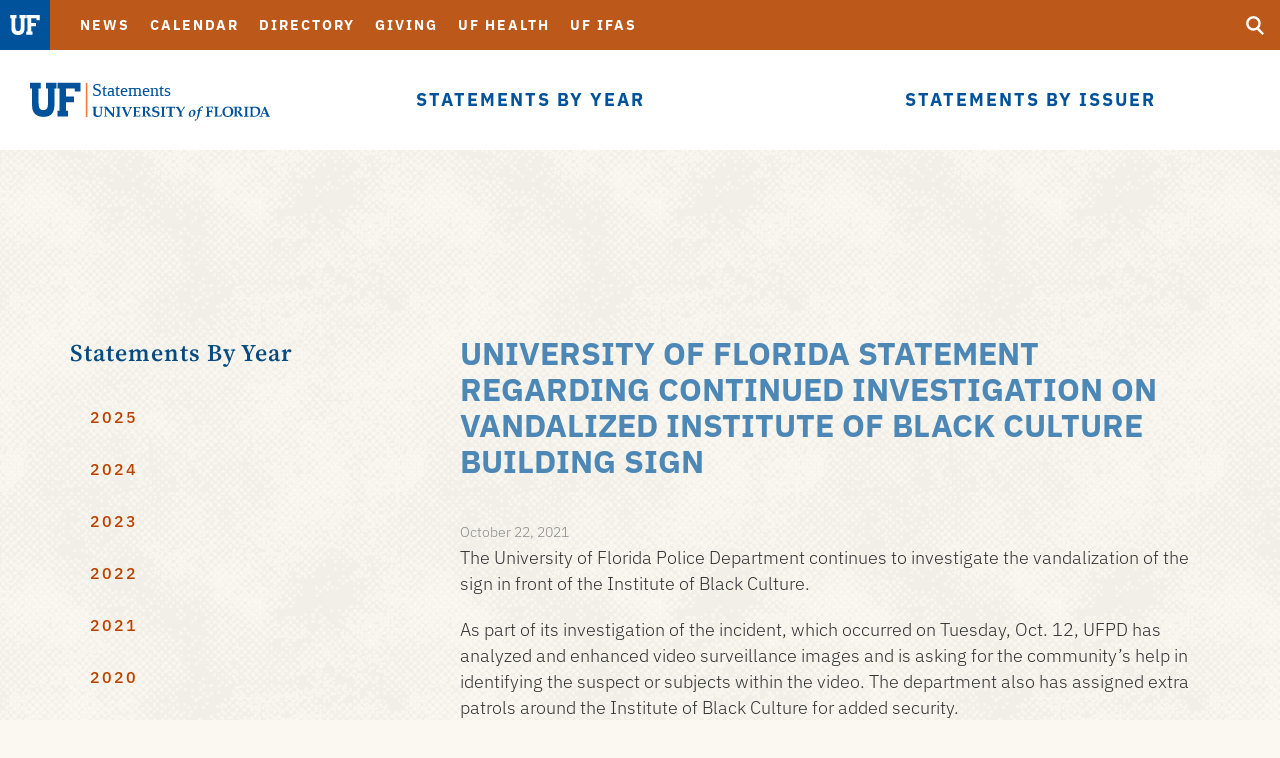

--- FILE ---
content_type: text/html; charset=UTF-8
request_url: https://statements.ufl.edu/statements/2021/october/university-of-florida-statement-regarding-continued-investigation-on-vandalized-institute-of-black-culture-building-sign-.html
body_size: 25014
content:
<!DOCTYPE html>
<html lang="en" class="no-js">
<head>
	
	
	<meta charset="utf-8">
	<meta name="viewport" content="width=device-width,initial-scale=1">
    <meta http-equiv="X-UA-Compatible" content="IE=edge" />
	<title>October - Institute of Black Culture Building Sign  - Statements - University of Florida</title>
    <link rel='stylesheet' href='/media/templates/uf2015/css/style.css'>
    <link rel="stylesheet" href="/media/statementsufledu/uf-statements-custom.css">


    
	<link rel="icon" href="/media/templates/uf2015/img/favicon.ico" >
	<link rel="apple-touch-icon" href="/media/templates/uf2015/img/favicon-180.png">
	<meta name="msapplication-TileColor" content="#00529b">
	<meta name="msapplication-TileImage" content="/media/templates/uf2015/img/favicon-144.png">
	<!-- Global site tag (gtag.js) - Google Analytics --> <script async src='https://www.googletagmanager.com/gtag/js?id=G-279WMW7272'></script> <script> window.dataLayer = window.dataLayer || []; function gtag(){dataLayer.push(arguments);} gtag('js', new Date()); gtag('config', 'G-279WMW7272'); gtag('set', 'cookie_domain', 'statements.ufl.edu'); </script>
<script>
document.cookie = '_ga_067TK1JF24=; Max-Age=0; path = /; domain=.ufl.edu';
document.cookie = '_ga_46Y88Q2TET=; Max-Age=0; path = /; domain=.ufl.edu';
document.cookie = '_ga_ZVES04YMWK=; Max-Age=0; path = /; domain=.ufl.edu';
document.cookie = '_ga_CLW7W0M656=; Max-Age=0; path = /; domain=.ufl.edu';
document.cookie = '_ga_69B08622GH=; Max-Age=0; path = /; domain=.ufl.edu';
document.cookie = '_ga_LV5JN20PFG=; Max-Age=0; path = /; domain=.ufl.edu';
document.cookie = '_ga_7G887WR6DS=; Max-Age=0; path = /; domain=.ufl.edu';
document.cookie = '_ga_2483T3Q6SW=; Max-Age=0; path = /; domain=.ufl.edu';
document.cookie = '_ga_TM80NW4SBR=; Max-Age=0; path = /; domain=.ufl.edu';
document.cookie = '_ga_5TLJ47EDWQ=; Max-Age=0; path = /; domain=.ufl.edu';
document.cookie = '_ga_2T51PFVVHD=; Max-Age=0; path = /; domain=.ufl.edu';
document.cookie = '_ga_1WRM16W5G9=; Max-Age=0; path = /; domain=.ufl.edu';
document.cookie = '_ga_ENL4WZX5YY=; Max-Age=0; path = /; domain=.ufl.edu';
document.cookie = '_ga_EC3M7E7915=; Max-Age=0; path = /; domain=.ufl.edu';
document.cookie = '_ga_138HV2VR9Z=; Max-Age=0; path = /; domain=.ufl.edu';
document.cookie = '_ga_RYN2PHJWS8=; Max-Age=0; path = /; domain=.ufl.edu';
document.cookie = '_ga_6J8YGJHEW9=; Max-Age=0; path = /; domain=.ufl.edu';
document.cookie = '_ga_HLZTW0QY5V=; Max-Age=0; path = /; domain=.ufl.edu';
document.cookie = '_ga_Y74CPHQGKH=; Max-Age=0; path = /; domain=.ufl.edu';
document.cookie = '_ga_Q57BEHGK97=; Max-Age=0; path = /; domain=.ufl.edu';
document.cookie = '_ga_1DV21GG30V=; Max-Age=0; path = /; domain=.ufl.edu';
document.cookie = '_ga_LJXBV3RDFW=; Max-Age=0; path = /; domain=.ufl.edu';
document.cookie = '_ga_8SHL4FR5LL=; Max-Age=0; path = /; domain=.ufl.edu';
document.cookie = '_ga_22YM9N5HHQ=; Max-Age=0; path = /; domain=.ufl.edu';
document.cookie = '_ga_KK3B41V7QE=; Max-Age=0; path = /; domain=.ufl.edu';
document.cookie = '_ga_QM5M6ZG8S0=; Max-Age=0; path = /; domain=.ufl.edu';
document.cookie = '_ga_67EY675L4Y=; Max-Age=0; path = /; domain=.ufl.edu';
document.cookie = '_ga_KXJN65HN3R=; Max-Age=0; path = /; domain=.ufl.edu';
document.cookie = '_ga_8CR5932YD6=; Max-Age=0; path = /; domain=.ufl.edu';
document.cookie = '_ga_7CX7M4RXMZ=; Max-Age=0; path = /; domain=.ufl.edu';
document.cookie = '_ga_M7TYDGF2S0=; Max-Age=0; path = /; domain=.ufl.edu';
document.cookie = '_ga_WX48G7SMBD=; Max-Age=0; path = /; domain=.ufl.edu';
document.cookie = '_ga_09FMZ9NW4S=; Max-Age=0; path = /; domain=.ufl.edu';
document.cookie = '_ga_8ZP0C7WJJ8=; Max-Age=0; path = /; domain=.ufl.edu';
document.cookie = '_ga_31H6BLDDVK=; Max-Age=0; path = /; domain=.ufl.edu';
document.cookie = '_ga_SV82V3BP1E=; Max-Age=0; path = /; domain=.ufl.edu';
document.cookie = '_ga_87TFTJ0F8D=; Max-Age=0; path = /; domain=.ufl.edu';
document.cookie = '_ga_9260L0FPL4=; Max-Age=0; path = /; domain=.ufl.edu';
document.cookie = '_ga_282YSW1LZ9=; Max-Age=0; path = /; domain=.ufl.edu';
document.cookie = '_ga_R69FVX5DQG=; Max-Age=0; path = /; domain=.ufl.edu';
document.cookie = '_ga_QL6LL9FX62=; Max-Age=0; path = /; domain=.ufl.edu';
document.cookie = '_ga_QN2S0SLB1F=; Max-Age=0; path = /; domain=.ufl.edu';
document.cookie = '_ga_732WL1KW74=; Max-Age=0; path = /; domain=.ufl.edu';
document.cookie = '_ga_YV0SLVR572=; Max-Age=0; path = /; domain=.ufl.edu';
document.cookie = '_ga_PP36XP0KX8=; Max-Age=0; path = /; domain=.ufl.edu';
document.cookie = '_ga_4PYY4FGBRD=; Max-Age=0; path = /; domain=.ufl.edu';
document.cookie = '_ga_HPW08S966D=; Max-Age=0; path = /; domain=.ufl.edu';
document.cookie = '_ga_85VPH2KMBW=; Max-Age=0; path = /; domain=.ufl.edu';
document.cookie = '_ga_HQSBBJ527P=; Max-Age=0; path = /; domain=.ufl.edu';
document.cookie = '_ga_35LGJ0SVG1=; Max-Age=0; path = /; domain=.ufl.edu';
document.cookie = '_ga_ZW8CKJHTFZ=; Max-Age=0; path = /; domain=.ufl.edu';
document.cookie = '_ga_W8W8TQ36B4=; Max-Age=0; path = /; domain=.ufl.edu';
document.cookie = '_ga_48E2EVMR5P=; Max-Age=0; path = /; domain=.ufl.edu';
document.cookie = '_ga_NDL87WKVTW=; Max-Age=0; path = /; domain=.ufl.edu';
document.cookie = '_ga_7N63ETJRYM=; Max-Age=0; path = /; domain=.ufl.edu';
document.cookie = '_ga_6NKSXEGN57=; Max-Age=0; path = /; domain=.ufl.edu';
document.cookie = '_ga_JN983EGKY7=; Max-Age=0; path = /; domain=.ufl.edu';
document.cookie = '_ga_ZH4HFS2Y21=; Max-Age=0; path = /; domain=.ufl.edu';
document.cookie = '_ga_KNY0JBT9XG=; Max-Age=0; path = /; domain=.ufl.edu';
document.cookie = '_ga_FTRM5TCMWX=; Max-Age=0; path = /; domain=.ufl.edu';
document.cookie = '_ga_QW192LV71N=; Max-Age=0; path = /; domain=.ufl.edu';
document.cookie = '_ga_2V1PFBE530=; Max-Age=0; path = /; domain=.ufl.edu';
document.cookie = '_ga_G0D6JYEHR4=; Max-Age=0; path = /; domain=.ufl.edu';
document.cookie = '_ga_2ZDLNXZMDH=; Max-Age=0; path = /; domain=.ufl.edu';
document.cookie = '_ga_E5NB03L36X=; Max-Age=0; path = /; domain=.ufl.edu';
document.cookie = '_ga_ZDW0X2PP88=; Max-Age=0; path = /; domain=.ufl.edu';
document.cookie = '_ga_5K0G9GPQGH=; Max-Age=0; path = /; domain=.ufl.edu';
document.cookie = '_ga_CT0FYFDQ0K=; Max-Age=0; path = /; domain=.ufl.edu';
document.cookie = '_ga_279WMW7272=; Max-Age=0; path = /; domain=.ufl.edu';
document.cookie = '_ga_2ZWXXKF8W4=; Max-Age=0; path = /; domain=.ufl.edu';
document.cookie = '_ga_901SPTVYD9=; Max-Age=0; path = /; domain=.ufl.edu';
document.cookie = '_ga_0WVHXXSF9C=; Max-Age=0; path = /; domain=.ufl.edu';
</script><script type='text/javascript'>
var _gaq = _gaq || [];
_gaq.push(['_setAccount', 'G-H38Y2W6PT9']);
_gaq.push(['_addOrganic','search.ufl.edu','query']);
_gaq.push(['_trackPageview']);
_gaq.push(['_trackPageLoadTime']);

(function() {
    var ga = document.createElement('script'); ga.type = 'text/javascript'; ga.async = true;
    ga.src = ('https:' == document.location.protocol ? 'https://ssl' : 'http://www') + '.google-analytics.com/ga.js';
    var s = document.getElementsByTagName('script')[0]; s.parentNode.insertBefore(ga, s);
})();
            
$(document).ready(function() {
    $('a').click(function() {
        var href = $(this).attr('href');
        if (href.match(/^http/) && !href.match(document.domain)) {
            _gaq.push( [ '_trackEvent', 'Outbound Links', 'Click', href ] );
        }

        if (href.match(/\.(doc|docx|pdf|ppt|pptx|xls|xlsx|zip)$/)) {
            _gaq.push( [ '_trackEvent', 'Downloads', 'Download', href ] );
        }
    });

    $('#institutional-nav a').click(function() {
        _gaq.push( [ '_trackEvent', 'Global Header', 'Click', $(this).attr('href') ] );
    });

    $('#primary-nav a').click(function() {
        _gaq.push( [ '_trackEvent', 'Primary Navigation', 'Click', $(this).attr('href') ] );
    });

    $('#institutional-footer a').click(function() {
        _gaq.push( [ '_trackEvent', 'Global Footer', 'Click', $(this).attr('href') ] );
    });

    $('#quad-footer section > a').click(function() {
        _gaq.push( [ '_trackEvent', 'Quad Footer', 'Click', $(this).attr('href') ] );
    });

    $('a#header-actionitem').click(function() {
        _gaq.push( [ '_trackEvent', 'Call to Action', 'Click', $(this).attr('href') ] );
    });

    $('#slideshow-reel div[class*="slide-"]').click(function() {
        var clsName = this.className.match(/\w*slide-\w*/)[0];
        _gaq.push( [ '_trackEvent', 'Homepage Slider', 'Click', clsName ] );
    });
});
</script>

	
  
  	  <meta name="twitter:card" content="summary" />
	    
	    
	    
    
	    <meta property="og:type" content="website" />
	    
	    
	    
</head>

<body class="loading" data-page-layout="blank">
  
  <a href="#main" id="skip-link" class="visuallyhidden focusable">Skip to main content</a>
  <div class="header unit">
    <a href="http://www.ufl.edu/" class="logo"><img src="/media/templates/uf2015/img/logo-uf.svg" 
     alt="logo-uf" style="width : -1px; height : -1px;     "
    class="" /></a>
    <a href="/" class="logo mobile"><span class="icon-svg logo-unit"><svg><use xmlns:xlink="http://www.w3.org/1999/xlink" xlink:href="/media/statementsufledu/uf_statements_logo.svg#logo"></use></svg><span class="visuallyhidden">Statements</span></span></a>
    <div class="menu-wrap">
      <div class="main-menu-wrap">
        <a href="/"><span class="icon-svg logo-unit"><svg><use xmlns:xlink="http://www.w3.org/1999/xlink" xlink:href="/media/statementsufledu/uf_statements_logo.svg#logo"></use></svg><span class="visuallyhidden">Statements</span></span></a>
      	<ul>
      	<li>
  <a href='/statements/' class="main-menu-link">
    <span>Statements By Year</span>
    <span class="icon-svg icon-caret"><svg><use xlink:href="/media/templates/uf2015/img/spritemap.svg#caret"></use></svg></span>
  </a>
  <div class="dropdown t4-helper-2col">
    <ul>
<li><a href="/statements/2025/">2025</a></li>
<li><a href="/statements/2024/">2024</a></li>
<li><a href="/statements/2023/">2023</a></li>
<li><a href="/statements/2022/">2022</a></li>
<li><a href="/statements/2021/">2021</a></li>
<li><a href="/statements/2020/">2020</a></li>
</ul>
<div style="position: absolute; left: 177px; top: 77px;" id="gtx-trans">
<div class="gtx-trans-icon"></div>
</div>
    <ul>
<li><a href="/statements/2019/">2019</a></li>
<li><a href="/statements/2018/">2018</a></li>
<li><a href="/statements/2017/">2017</a></li>
<li><a href="/statements/2016/">2016</a></li>
<li><a href="/statements/2015/">2015</a></li>
</ul>
  </div>
</li><li>
  <a href='/issuer/' class="main-menu-link">
    <span>Statements By Issuer</span>
    <span class="icon-svg icon-caret"><svg><use xlink:href="/media/templates/uf2015/img/spritemap.svg#caret"></use></svg></span>
  </a>
  <div class="dropdown t4-helper-2col">
    <ul>
<li><a href="/issuer/ben-sasse/">President</a></li>
<li><a href="/issuer/university-of-florida/">University of Florida</a></li>
<li><a href="/issuer/joe-glover/">Provost</a></li>
<li><a href="/issuer/charlie-lane/">Senior VP and COO</a></li>
<li><a href="/issuer/vp-mull/">Student Affairs VP</a></li>
<li><a href="/issuer/jodi-gentry/">Human Resources VP</a></li>
</ul>
    <ul>
<li><a href="/issuer/information-technology-vp-and-cio/">Information Technology VP and CIO </a></li>
<li><a href="/issuer/curtis-reynolds/">Business Affairs VP</a></li>
<li><a href="/issuer/zina-evans/">Enrollment Management VP</a></li>
<li><a href="/issuer/upd-chief/">UPD Chief</a></li>
<li><a href="/issuer/the-campus-brief/">The Campus Brief</a></li>
</ul>
  </div>
</li>
        </ul>
      </div>
      <div class="aux-menu-wrap">
          <ul class="aux-nav">
<li><a href="https://news.ufl.edu" target="_blank" rel="noopener">News</a></li>
<li><a href="http://calendar.ufl.edu" target="_blank" rel="noopener">Calendar</a></li>
<li><a href="https://directory.ufl.edu" target="_blank" rel="noopener">Directory</a></li>
<li><a href="http://uff.ufl.edu/Giving/WhyGive.asp" target="_blank" rel="noopener">Giving</a></li>
<li><a href="https://ufhealth.org" target="_blank" rel="noopener">UF Health</a></li>
<li><a href="https://ifas.ufl.edu/" target="_blank" rel="noopener">UF IFAS</a></li>
</ul>
          <div class="audience-nav-wrap"><a href="#" class="cur-audience">Welcome to UF</a><span class="arw-right icon-svg"><svg><use xlink:href="/media/templates/uf2015/img/spritemap.svg#arw-down"></use></svg></span><ul>
<li>Current Students</li>
<li>Family &amp; Visitors</li>
<li>Faculty &amp; Staff</li>
</ul></div>
      </div>
      <a href="#" class="btn-show-aux">
              <span class="icon-svg icon-menu">
              <svg>
              <use xlink:href="/media/templates/uf2015/img/spritemap.svg#menu"></use>
              </svg>
          </span>
              <span class="icon-svg icon-close">
              <svg>
              <use xlink:href="/media/templates/uf2015/img/spritemap.svg#close"></use>
              </svg>
          </span>
        </a>
      <form action="https://search.ufl.edu/search" method="get" class="search-wrap">
          <input type="hidden" name="source" value="web">
        	<input type="hidden" name="site" value="statements.ufl.edu">
          <label for="query_desktop" class="visuallyhidden">Search UF</label>
          <input type="text" id="query_desktop" name="query">
          <label for="submit_desktop" class="visuallyhidden">Submit</label>
          <button type="submit" id="submit_desktop" name="submit" class="btn-search">
              <span class="icon-svg">
              <svg>
                  <use xlink:href="/media/templates/uf2015/img/spritemap.svg#search"></use>
              </svg>
            </span>
          </button>
        </form>
    </div>
  
    <div class="mobile-dropdown-wrap"></div>
	
      <form action="https://search.ufl.edu/search" method="get" class="search-wrap mobile">
          <input type="hidden" name="source" value="web">
        	<input type="hidden" name="site" value="statements.ufl.edu">
          <label for="query_mobile" class="visuallyhidden">Search UF</label>
          <input type="text" id="query_mobile" name="query">
          <label for="submit_mobile" class="visuallyhidden">Submit</label>
      <button type="submit" id="submit_mobile" class="btn-search">
          <span class="icon-svg">
          <svg>
              <use xlink:href="/media/templates/uf2015/img/spritemap.svg#search"></use>
          </svg>
        </span>
      </button>
    </form>
  
    <a href="#" class="btn-menu">
          <span class="icon-svg icon-menu">
          <svg>
          <use xlink:href="/media/templates/uf2015/img/spritemap.svg#menu"></use>
          </svg>
      </span>
          <span class="icon-svg icon-close">
          <svg>
          <use xlink:href="/media/templates/uf2015/img/spritemap.svg#close"></use>
          </svg>
      </span>
    </a>
  </div>
  
<div id="main">
    <div class="container uf-statements-home">
        <div class="row">
        
            <div class="col-sm-12 col-md-4 uf-statements-sidenav">
                <h3>Statements By Year</h3>
                <div class="ul sidenav">
                    <li class="btn-mobile-toggle" aria-hidden="true" role="presentation"><a href="#">Pages <span class="arw-right icon-svg"><svg><use xlink:href="/media/templates/uf2015/img/spritemap.svg#arw-right"></use></svg></span></a></li>
                    <ul><li><a href="/statements/2025/">2025</a></li><li><a href="/statements/2024/">2024</a></li><li><a href="/statements/2023/">2023</a></li><li><a href="/statements/2022/">2022</a></li><li><a href="/statements/2021/">2021</a></li><li><a href="/statements/2020/">2020</a></li><li><a href="/statements/2019/">2019</a></li><li><a href="/statements/2018/">2018</a></li><li><a href="/statements/2017/">2017</a></li><li><a href="/statements/2016/">2016</a></li><li><a href="/statements/2015/">2015</a></li></ul>
                </div>
                <hr>
                <h3>Statements Issued By</h3>
                <div class="ul sidenav">
                       <li class="btn-mobile-toggle" aria-hidden="true" role="presentation"><a href="#">Pages <span class="arw-right icon-svg"><svg><use xlink:href="/media/templates/uf2015/img/spritemap.svg#arw-right"></use></svg></span></a></li>
                    <ul><li><a href="/issuer/ben-sasse/">President</a></li><li><a href="/issuer/university-of-florida/">The University of Florida</a></li><li><a href="/issuer/board-of-trustees-chair/">Board of Trustees Chair</a></li><li><a href="/issuer/joe-glover/">Provost, Senior VP for Academic Affairs</a></li><li><a href="/issuer/charlie-lane/">Senior VP and COO</a></li><li><a href="/issuer/vp-mull/">VP for Student Life</a></li><li><a href="/issuer/information-technology-vp-and-cio/">Information Technology VP and CIO</a></li><li><a href="/issuer/jodi-gentry/">VP for Human Resources</a></li><li><a href="/issuer/curtis-reynolds/">VP for Business Affairs</a></li><li><a href="/issuer/zina-evans/">VP for Enrollment Management</a></li><li><a href="/issuer/upd-chief/">UPD Chief</a></li><li><a href="/issuer/dean-of-students/">Dean of Students</a></li><li><a href="/issuer/executive-chief-of-staff/">Executive Chief of Staff</a></li><li><a href="/issuer/avp-of-ada-and-title-ix-compliance/">AVP of ADA and Title IX Compliance</a></li><li><a href="/issuer/the-campus-brief/">The Campus Brief</a></li><li><a href="/issuer/vp-for-research/">VP for Research</a></li></ul>
                </div>
                <hr>
            </div>
            
            <div class="col-sm-12 col-md-8">			<h2>University of Florida Statement Regarding Continued Investigation on Vandalized Institute of Black Culture Building Sign </h2>
            <em>  </em><br>
			<small>October 22, 2021</small>

	  	    <div class="row">
				<div class="col-sm-12">
					<p>The University of Florida Police Department continues to investigate the vandalization of the sign in front of the Institute of Black Culture.</p>
<p>As part of its investigation of the incident, which occurred on Tuesday, Oct. 12, UFPD has analyzed and enhanced video surveillance images and is asking for the community’s help in identifying the suspect or subjects within the video. The department also has assigned extra patrols around the Institute of Black Culture for added security. <br> <br>UFPD will seek prosecution to the fullest extent of the law. <br> <br>At the University of Florida, we strive to create a welcoming and safe campus for everyone. Students experiencing feelings of concern or anxiety may contact the Counseling &amp; Wellness Center at 352-392-1575. Faculty and staff may contact the Employee Assistant Program at 833-306-0109.</p>
<p>If you have any information on the identity of these subjects please contact Detective Moros, 352-392-4705 or submit a tip to our silent witness portal at&nbsp;<a href="https://police.ufl.edu/contact/silent-witness">https://police.ufl.edu/contact/silent-witness</a>.&nbsp;</p>
				</div>
	  	    </div>
   
            </div>
            
        </div>
    </div>
</div>
<div class="footer-wrap">
    
    
    
    <div class="footer-bottom">
      <div class="container">
        <div class="row">
          
          <div class="col-md-4 col-md-push-8 footer-contact-wrap">
            <a href="http://www.ufl.edu" class="footer-logo icon-svg"><svg><use xlink:href="/media/templates/uf2015/img/spritemap.svg#florida-logo-full"></use></svg><span class="visuallyhidden">University of Florida</span></a>
            <ul class="social-nav">
  <li><a href="http://www.facebook.com/uflorida/" class="btn-circle icon-svg icon-facebook"><svg><use xmlns:xlink="http://www.w3.org/1999/xlink" xlink:href="/media/templates/uf2015/img/spritemap.svg#facebook"></use></svg><span class="visuallyhidden">Facebook</span></a></li>
  <li><a href="https://twitter.com/UF/" class="btn-circle icon-svg icon-twitter"><svg><use xmlns:xlink="http://www.w3.org/1999/xlink" xlink:href="/media/templates/uf2015/img/spritemap.svg#twitter"></use></svg><span class="visuallyhidden">Twitter</span></a></li>
  <li><a href="https://instagram.com/uflorida/" class="btn-circle icon-svg icon-instagram"><svg><use xmlns:xlink="http://www.w3.org/1999/xlink" xlink:href="/media/templates/uf2015/img/spritemap.svg#instagram"></use></svg><span class="visuallyhidden">Instagram</span></a></li>
  <li><a href="http://www.youtube.com/user/universityofflorida/" class="btn-circle icon-svg icon-youtube"><svg><use xmlns:xlink="http://www.w3.org/1999/xlink" xlink:href="/media/templates/uf2015/img/spritemap.svg#youtube"></use></svg><span class="visuallyhidden">YouTube</span></a></li>
</ul>
            <p class="address">University of Florida<br>Gainesville, FL 32611<br><span class="ufoperator">UF Operator: (352) 392-3261</span><br><a href="//assistive.usablenet.com/tt/referrer">Website text-only version</a></p>
            
              </div>
              
              <div class="col-md-8 col-md-pull-4">
  <div class="row">
    <div class="col-md-4 col-sm-4 footer-menu">
      <h2>Resources <span class="icon-svg icon-caret"><svg><use xmlns:xlink="http://www.w3.org/1999/xlink" xlink:href="/media/templates/uf2015/img/spritemap.svg#caret"></use></svg></span></h2>
      <ul>
<li><a href="https://one.uf.edu/">ONE.UF</a></li>
<li><a href="https://webmail.ufl.edu/">Webmail</a></li>
<li><a href="https://my.ufl.edu/ps/signon.html">myUFL</a></li>
<li><a href="https://lss.at.ufl.edu/">e-Learning</a></li>
<li><a href="https://directory.ufl.edu/">Directory</a></li>
</ul>
    </div>
    <div class="col-md-4 col-sm-4 footer-menu">
      <h2>Campus <span class="icon-svg icon-caret"><svg><use xmlns:xlink="http://www.w3.org/1999/xlink" xlink:href="/media/templates/uf2015/img/spritemap.svg#caret"></use></svg></span></h2>
      <ul>
<li><a href="http://ufweather.org/">Weather</a></li>
<li><a href="http://campusmap.ufl.edu/">Campus Map</a></li>
<li><a href="http://virtualtour.ufl.edu/">Student Tours</a></li>
<li><a href="https://catalog.ufl.edu/ugrad/current/Pages/dates-and-deadlines.aspx">Academic Calendar</a></li>
<li><a href="http://calendar.ufl.edu/">Events</a></li>
</ul>
    </div>
    <div class="col-md-4 col-sm-4 footer-menu">
      <h2>Website <span class="icon-svg icon-caret"><svg><use xmlns:xlink="http://www.w3.org/1999/xlink" xlink:href="/media/templates/uf2015/img/spritemap.svg#caret"></use></svg></span></h2>
      <ul>
<li><a href="http://www.ufl.edu/websites/">Website Listing</a></li>
<li><a href="http://accessibility.ufl.edu/">Accessibility</a></li>
<li><a href="http://privacy.ufl.edu/privacystatement.html">Privacy Policy</a></li>
<li><a href="http://regulations.ufl.edu/">Regulations</a></li>
</ul>
    </div>
  </div>
</div>
              
            </div>
          </div>
        </div>
        
      </div>
  <script>


</script>
  <script src="//ajax.googleapis.com/ajax/libs/jquery/1.11.2/jquery.min.js"></script>
  <script src="https://cdnjs.cloudflare.com/ajax/libs/velocity/1.2.2/velocity.min.js"></script>
  <script src="https://cdnjs.cloudflare.com/ajax/libs/velocity/1.2.2/velocity.ui.min.js"></script>
  <script type="text/javascript" src="/media/templates/uf2015/js/plugins.js"></script>
  <script type="text/javascript" src="/media/templates/uf2015/js/scripts.js"></script>
  


  
<script>
$(document).ready(function() {


});
</script>
<script>
$(document).ready(function() {
	$('a').click(function() {
		var href = $(this).attr('href');
		if (href.match(/^http/) && !href.match(document.domain)) {
			ga('send', 'event', 'Outbound Links', 'Click', href);
		}
		if (href.match(/\.(doc|docx|pdf|ppt|pptx|xls|xlsx|zip)$/)) {
			ga('send', 'event', 'Downloads', 'Click', href);
		}
	});
	$('.aux-nav a').click(function() {
		ga('send', 'event', 'Auxiliary Navigation', 'Click', $(this).attr('href'));
	});
	$('.main-menu-wrap a').click(function() {
		ga('send', 'event', 'Primary Navigation', 'Click', $(this).attr('href'));
	});
	$('.featured-story a.read-more').click(function() {
		ga('send', 'event', 'Featured Story', 'Click', $(this).attr('href'));
	});
	$('.big-stat-wrap h2 a').click(function() {
		ga('send', 'event', 'Secondary Story', 'Click', $(this).attr('href'));
	});
	$('.footer-menu a').click(function() {
		ga('send', 'event', 'Footer Menu', 'Click', $(this).attr('href'));
	});
});
</script>
<script type="text/javascript">
/*<![CDATA[*/
(function() {
	var sz = document.createElement('script'); sz.type = 'text/javascript'; sz.async = true;
	sz.src = '//siteimproveanalytics.com/js/siteanalyze_27229.js';
	var s = document.getElementsByTagName('script')[0]; s.parentNode.insertBefore(sz, s);
})();
/*]]>*/
</script>


</body>
</html>

--- FILE ---
content_type: text/css
request_url: https://statements.ufl.edu/media/statementsufledu/uf-statements-custom.css
body_size: 597
content:
ul.statements-by-year-list {
    margin-left: 0px;
}

ul.statements-by-year-list h4 {
    margin-bottom: 0;
    text-transform: none;
}

ul.statements-by-year-list li:before {
    content: none;
}

ul.statements-by-year-list li {
    border-bottom: 1px solid #e5dfcf;
    margin-bottom: 20px;
    padding-bottom: 20px;
}

div.statements-by-year {
	margin-bottom: 50px;
}

div.statements-by-year h2 {
    margin-bottom: 20px;
}

@media (min-width: 1220px) {
.main-menu-wrap>ul>li {
    width: calc(99.9% / 3);
}
}

.col-sm-12.uf-statements-intro {
    margin-top: 90px;
}

.uf-statements-home {
    margin-top: 90px;
}

.uf-statements-sidenav a {
    text-transform: none;
}

.uf-statements-sidenav h3 {
    margin-bottom: 20px;
}

.uf-statements-sidenav hr {
    margin: 30px 0;
}



--- FILE ---
content_type: image/svg+xml
request_url: https://statements.ufl.edu/media/templates/uf2015/img/spritemap.svg
body_size: 26307
content:
<?xml version="1.0" encoding="utf-8"?><!DOCTYPE svg PUBLIC "-//W3C//DTD SVG 1.1//EN" "http://www.w3.org/Graphics/SVG/1.1/DTD/svg11.dtd"><svg xmlns="http://www.w3.org/2000/svg" xmlns:xlink="http://www.w3.org/1999/xlink"><symbol viewBox="-88 423.5 512 449.5" id="alert"><g fill="currentColor"><path d="M419.7 836.7L187.9 435c-4.1-7.1-11.7-11.5-19.9-11.5s-15.8 4.4-19.9 11.5l-233 403.5c-4.1 7.1-4.1 15.9 0 23S-73.2 873-65 873h466c12.7 0 23-10.3 23-23 0-5-1.6-9.6-4.3-13.3zM-25.1 827L168 492.6 361 827H-25.1z"/><path d="M144.9 595.4V698c0 12.7 10.3 23 23 23s23-10.3 23-23V595.4c0-12.7-10.3-23-23-23s-23 10.3-23 23zM167.9 741.3c-7.5 0-15 3-20.3 8.4-5.3 5.4-8.5 12.8-8.5 20.4 0 7.5 3.1 15 8.5 20.3 5.4 5.4 12.8 8.5 20.3 8.5 7.6 0 15-3.1 20.4-8.5 5.3-5.4 8.5-12.8 8.5-20.3 0-7.6-3.1-15-8.5-20.4-5.4-5.3-12.8-8.4-20.4-8.4z"/></g></symbol><symbol viewBox="-268.7 366.2 53.5 64.2" id="arw-down"><path fill="currentColor" d="M-216.7 397.8c-2-1.9-5.1-1.9-7.1 0l-13.1 13.3v-40c0-2.8-2.2-5-5-5s-5 2.2-5 5v40l-13.3-13.3c-1.9-2-5.1-2-7.1 0-2 1.9-2 5.1 0 7.1l25.4 25.5 25.2-25.5c2-1.9 2-5.1 0-7.1z"/></symbol><symbol viewBox="0 0 64.2 53.5" id="arw-right"><path fill="none" stroke="currentColor" stroke-width="10" stroke-linecap="round" stroke-miterlimit="10" d="M35.2 5l21.9 21.7-21.9 21.8M57 26.7H5"/></symbol><symbol viewBox="-268.7 366.2 53.5 64.2" id="arw-up"><path fill="currentColor" d="M-267.2 398.7c2 1.9 5.1 1.9 7.1 0l13.1-13.3v40c0 2.8 2.2 5 5 5s5-2.2 5-5v-40l13.3 13.3c1.9 2 5.1 2 7.1 0 2-1.9 2-5.1 0-7.1l-25.4-25.5-25.2 25.5c-2 2-2 5.2 0 7.1z"/></symbol><symbol viewBox="0 0 34 53.5" id="caret"><path fill="none" stroke="currentColor" stroke-width="10" stroke-linecap="round" stroke-miterlimit="10" d="M5 5l21.9 21.7L5 48.5"/></symbol><symbol viewBox="0 0 14 14" id="close"><title/><path d="M14 1.4L12.6 0 7 5.6 1.4 0 0 1.4 5.6 7 0 12.6 1.4 14 7 8.4l5.6 5.6 1.4-1.4L8.4 7 14 1.4z" fill="currentColor" fill-rule="evenodd"/></symbol><symbol viewBox="0 0 50 90" id="facebook"><path fill="currentColor" d="M50 15.6H35.7c-1.7 0-3.6 2.2-3.6 5.2v10.3H50v14.7H32.1V90H15.3V45.9H0V31.2h15.3v-8.7C15.3 10.1 23.9 0 35.7 0H50v15.6z"/></symbol><symbol viewBox="0 0 322.7 59.2" id="florida-logo"><path fill="#8C8C8C" d="M60 48.7V34.3h13.2v-9.5H60V11.4h14.5v5.2h9.6V2H45.7v9.4h3.6v37.3h-3.6v9.4h17.7v-9.4M92.9 2h2.5v56.1h-2.5zM294.3 8h1.6l-1.8 9.1c-.5 2.5-.8 4.1-1.1 4.9-.1.4-.3.7-.5.8-.2.1-.4.2-.6.2-.2 0-.5-.1-.7-.3-.2-.2-.4-.4-.6-.8l-.4.1-.3 1.2c-.1.4-.3.9-.5 1.5.3.1.6.2.9.2.4 0 .8-.1 1.2-.3.8-.4 1.6-1.1 2.3-1.9.8-.9 1.4-1.9 1.8-3.1.5-1.2 1-3 1.7-5.7l1.3-5.8H301.7c.1-.4.2-.8.4-1.3l-.1-.3c-.3 0-.7.1-1.2.1-.9.1-1.4.1-1.6.1h-.3c.2-1.1.4-2.1.7-3.2.1-.4.2-.7.3-.9.1-.2.3-.3.4-.5.3-.1.5-.1.7-.1.3 0 .6.1.9.3.3.2.7.6 1 1.1l.4-.1c.1-1 .4-2 .7-3.1-.3-.1-.7-.2-1-.2-.5 0-.9.1-1.1.2-.3.1-.8.5-1.7 1.1-.9.6-1.6 1.3-2.4 1.9-.5.4-.8.8-1 1.2-.1.3-.3.7-.4 1.4-.1.3-.1.5-.2.6-.3.2-.8.3-1.3.5-.5.1-.9.3-1.2.4l-.2.7h.8m-11.2 2.8c.4-1.4.8-2.3 1.2-2.7.5-.5 1-.7 1.7-.7.6 0 1.1.2 1.5.7.4.4.6 1.2.6 2.1 0 1.2-.2 2.4-.5 3.7-.2.9-.5 1.6-.8 2.1-.3.5-.6.9-.9 1.1-.3.2-.7.3-1.2.3-.7 0-1.2-.2-1.6-.6-.4-.4-.6-1.1-.6-2.1.1-1.3.3-2.5.6-3.9m-3.1 5.8c.2.6.6 1.1 1.2 1.4.6.3 1.3.5 2.3.5.8 0 1.6-.1 2.2-.4.7-.2 1.3-.6 2-1.1.7-.5 1.2-.9 1.6-1.3.5-.6.9-1.4 1.2-2.4.4-1.1.5-2.1.5-3.2 0-.6-.1-1.1-.2-1.5-.1-.5-.4-.9-.6-1.2-.3-.3-.7-.6-1.3-.8-.6-.2-1.2-.3-1.9-.3-.8 0-1.6.2-2.4.5-.7.3-1.4.7-2 1.2-.6.5-1.1.9-1.3 1.2-.4.5-.8 1.3-1.1 2.3-.3 1.1-.5 2.1-.5 3.1 0 .7.1 1.4.3 2M301.4 31.8l5.4 13c-1.5.1-3.2.1-5.2.1s-3.8 0-5.4-.1l5.2-13zm-10.5 26.4l5.8.2v-2.1c-2-.1-3.2-.2-3.6-.4-.3-.2-.4-.4-.4-.8 0-.6.4-2 1.2-4.3l1.1-3h13l2.1 5.5c.4 1 .6 1.6.6 2 0 .3-.1.6-.4.7-.3.1-1.4.3-3.4.3v2.1l8.8-.2 7 .2v-2.1c-.5 0-.9-.1-1.1-.1-.8-.1-1.3-.1-1.5-.2-.2-.1-.4-.2-.5-.3-.2-.1-.3-.3-.5-.7l-1-2.3-1.6-3.4-11.2-26.2h-3.6l-2.2 5.7-6.5 16.1c-1.2 3.1-2.1 5.1-2.5 6.1-1 2.2-1.5 3.5-1.7 3.8-.2.3-.4.6-.6.8-.2.2-.4.3-.7.4-.3.1-1.1.2-2.4.3v2.1l5.8-.2zm-28.4-12.8v-5.8c0-6.6.1-11 .3-13.4 1.6-.2 3-.3 4.3-.3 3.4 0 6 .3 7.7.9 1.7.6 3.1 1.6 4.2 2.9s1.9 2.9 2.4 4.7c.5 1.8.7 3.6.7 5.5 0 2.1-.2 4-.7 5.8-.5 1.8-1.2 3.4-2 4.7-.9 1.3-1.8 2.3-2.7 3-1 .7-2.1 1.2-3.3 1.5-1.7.5-3.7.7-5.9.7-1.4 0-2.9-.1-4.5-.4-.4-1.6-.5-4.8-.5-9.8m-2.2 12.8l7.4.2c3.4 0 6.3-.4 8.6-1.1 2.4-.7 4.6-2 6.7-3.7 2-1.7 3.7-3.8 4.8-6.3 1.2-2.5 1.8-5.4 1.8-8.6 0-2.5-.4-4.8-1.2-6.9-.5-1.3-1.2-2.4-2.1-3.5-.9-1.1-2-2-3.3-2.8-1.3-.8-2.9-1.4-4.6-1.7-1.8-.4-4.1-.5-7.1-.5-1.3 0-3 0-5.1.1-3 .1-5 .1-6 .1l-9.1-.2v2c1.8.2 2.9.4 3.1.5.3.1.5.2.6.3.1.1.2.2.2.4.2.7.3 2.2.3 4.5.1 4.3.1 7.5.1 9.7v4.1c0 5-.1 8.7-.3 10.9-.5.4-1.1.8-1.7 1.1-.3.2-.6.3-.7.4v1.2l7.6-.2zm-19.4-34.8c-2.7 0-5.1-.1-7.3-.2v2.2c1.8.1 2.9.1 3.2.2.3.1.5.2.6.3.1.1.2.3.2.5.1.5.2 1.9.3 4 0 1 .1 3.1.1 6.4v10.5c0 1.7-.1 3.6-.2 5.6-.1 1.4-.2 2.2-.2 2.4 0 .2-.1.3-.2.4-.1.1-.4.2-.7.3-.3.1-1.3.1-3 .2v2.2c2.1-.1 4.5-.2 7.2-.2 3.1 0 6 .1 8.7.2v-2.2c-1.6 0-2.6-.1-3-.2-.3-.1-.6-.2-.8-.3-.2-.1-.3-.3-.3-.5-.2-.5-.3-1.6-.3-3.4l-.1-4.6V37.1c0-.3 0-2.5.1-6.7 0-1.2 0-2 .1-2.5 0-.8.1-1.3.3-1.6.1-.2.1-.3.3-.4.1-.1.4-.2.7-.3.3-.1 1.3-.1 3-.2v-2.2c-2.7.2-5.6.2-8.7.2m-40 2.4c.2.1.3.2.4.4.2.4.3 1.7.3 3.8l.1 5.3v9.3l-.2 7.3c-.1 1.3-.1 2.3-.2 3-.1.4-.1.6-.2.7-.1.1-.2.2-.4.3-.3.1-1.5.2-3.4.3v2.2c2.2-.1 4.6-.2 7.2-.2 2.9 0 5.8.1 8.7.2v-2.2c-1.6 0-2.6-.1-2.9-.2-.3-.1-.6-.2-.7-.3-.2-.1-.3-.2-.3-.4-.1-.3-.2-.9-.3-1.8 0-.5-.1-2.4-.2-5.9-.1-2.8-.1-5.5-.1-8 0-1.6.1-4.7.2-9.5.1-2.1.1-3.5.2-4.1.8-.1 1.6-.2 2.4-.2 1.8 0 3.1.1 3.8.4 1.1.4 2 1.1 2.7 2.1.7 1 1.1 2.3 1.1 3.8s-.4 2.9-1.1 4.1c-.7 1.2-1.6 2.1-2.6 2.6s-2.5.7-4.5.6l-.3.8c.5.4 1 .9 1.6 1.7 1.1 1.5 2.4 3.4 3.9 6l5.4 8.8c.3.6.5 1.1.6 1.4 1.3-.1 2.6-.1 4-.1 1.2 0 3 0 5.6.1v-2.2c-.8 0-1.3-.1-1.6-.2-.3-.1-.5-.3-.8-.6-.3-.3-1.1-1.3-2.3-2.9-.1-.1-.6-.9-1.7-2.5l-3.9-5.8c-.1-.2-.2-.3-.3-.5-.1-.2-.4-.6-.9-1.4-.5-.8-1-1.5-1.4-2.3 2.6-1 4.5-2.3 5.8-3.9 1.3-1.7 1.9-3.5 1.9-5.5 0-1.7-.5-3.2-1.4-4.3-.9-1.2-2-2-3.3-2.3-1.3-.4-3.3-.6-5.9-.6-1.4 0-3.1 0-5.1.1-1.3.1-2.8.1-4.5.1-2.1 0-3.6 0-4.8-.1-2.3-.1-3.6-.1-4-.1v2c1.8.4 3 .5 3.4.7m-32.8 6.5c.8-2.2 2-3.9 3.7-5.1 1.7-1.1 3.8-1.7 6.2-1.7 2.1 0 3.9.4 5.2 1.1 1.3.7 2.4 1.8 3.4 3.1 1 1.4 1.7 3 2.2 5 .5 1.9.8 4.1.8 6.4 0 3.4-.5 6.3-1.4 8.7-.9 2.4-2.2 4.1-3.9 5.1-1.7 1-3.5 1.5-5.7 1.5-2.3 0-4.2-.5-5.9-1.6-1.7-1.1-3-2.9-4.1-5.4-1.1-2.6-1.6-5.8-1.6-9.7 0-2.7.4-5.2 1.1-7.4m-6.5 18.8c1.5 2.7 3.7 4.7 6.4 6 2.7 1.4 5.9 2 9.7 2 3.5 0 6.6-.6 9.3-1.7 2-.8 3.7-2 5.3-3.6 1.5-1.6 2.7-3.3 3.5-5.3 1.1-2.7 1.6-5.6 1.6-8.8 0-1.9-.2-3.6-.6-5.1-.4-1.5-.9-2.9-1.7-4.2-.7-1.3-1.8-2.5-3.2-3.8-1.4-1.2-3-2.2-4.9-2.8-2.5-.9-5.2-1.3-8.3-1.3-3.1 0-5.9.4-8.5 1.3-2 .7-3.9 1.8-5.6 3.4-1.7 1.6-3 3.5-4 5.8-.9 2.3-1.4 4.9-1.4 8 .1 4.2.8 7.5 2.4 10.1m-21.7 7c1.1 0 3 0 5.8.1 3.6.1 5.6.1 5.9.1 2.1 0 3.7 0 4.7-.1.5-.1 1-.1 1.5-.3 0-.3.1-1.3.2-2.9l.6-5.1c0-.1 0-.4.1-.8h-2.1c-.3 1.6-.6 3.1-1 4.4-.2.5-.3.8-.4.9-.1.1-.5.2-1.2.3-1.9.3-4.1.4-6.6.4-.8 0-2.4-.1-4.7-.2v-4.3-7.1-7.2c0-2.8 0-5.1.1-7 .1-1.8.2-2.9.2-3.1.1-.2.2-.4.4-.5.4-.2 1.6-.4 3.5-.5V23c-2.7.1-5.6.2-8.6.2-2.7 0-5.1-.1-7.3-.2v2.2c2.2.1 3.5.3 3.8.5.2.1.3.3.4.5.2.5.3 2.2.3 5.4v9.8c0 3.6 0 6.7-.1 9.2-.1 2.6-.1 4.1-.2 4.5 0 .1-.1.2-.1.3-.1.1-.3.3-.7.5-.8.5-1.4.8-1.8 1v1.3c3.2 0 5.7-.1 7.3-.1M126 35.3h-2.2c0 1.5-.1 2.4-.3 2.9-.1.3-.3.5-.5.6-.6.2-1.9.3-4.1.3-.8 0-2.2-.1-4.3-.2v-3.5c0-4.3.1-7.3.3-9 .5 0 1.3-.1 2.6-.1s2.1-.1 2.4-.1c1.5 0 2.7.1 3.8.3 1.1.2 1.8.4 2.1.6.1.1.2.1.2.2.1.1.1.6.2 1.3.1 1.4.1 2.3.1 2.7h2c0-1.1.1-2.4.2-3.9s.3-2.7.5-3.6l-.2-.4c-1.5-.2-3.1-.3-4.8-.3l-12 .3-8.9-.2v2.1c1.6.1 2.6.2 3 .3.4.1.6.2.7.3.1.1.2.2.2.4.2.5.2 1.4.3 2.7.2 4.5.2 6.8.2 7v10.4c0 .9 0 2.3-.1 4.4-.1 2-.2 3.2-.2 3.6-.1.7-.2 1.1-.4 1.3-.1.1-.2.2-.4.3-.3.1-1.4.2-3.4.2v2.1c3.1-.1 5.3-.2 6.8-.2l9.9.2v-2c-2.3-.2-3.6-.3-3.9-.4-.3-.1-.5-.3-.6-.4-.2-.3-.3-1.2-.4-2.8-.1-1.6-.1-4.4-.1-8.3v-2.8h2c2.7 0 4.6.1 5.8.3.5.1.8.3.9.5.2.4.4 1.7.4 3.8h2.2V35.3zM261.5 6c-.5-1-1-1.9-1.5-2.6-.3-.5-.6-.9-.8-1-.2-.2-.5-.4-.9-.6l-1.2.3-2.2.4v.8c.5 0 .8 0 .9.1.1.1.4.3.7.7.5.6 1.1 1.3 1.7 2.3.8 1.2 1.5 2.4 2.1 3.6.3.5.4.8.4 1v2c0 .6 0 1.2-.1 2 0 .3-.1.6-.1.6s-.1.1-.3.2c-.1 0-.6.1-1.4.1v.9c1.1-.1 2.1-.1 3.2-.1s2.3 0 3.6.1v-.9c-.8 0-1.2 0-1.4-.1-.1 0-.3-.1-.3-.2-.1-.1-.1-.3-.2-.7 0-.4-.1-1.1-.1-1.9v-2-.8c.1-.2.2-.5.3-.8.2-.4.8-1.4 1.8-3 1-1.5 1.9-2.9 2.7-4V2H267c-.1.2-.3.6-.7 1.3-1.1 2-1.8 3.1-2 3.5L263 9l-1.5-3m-17.2 10.6c.9 0 2.1 0 3.4.1v-.9c-.8 0-1.3-.1-1.5-.2-.2-.1-.3-.2-.3-.4-.1-.3-.1-1.2-.1-2.7V6.2 3.3h1.5c.8 0 1.5 0 2.1.1.2 0 .3 0 .3.1.1 0 .1.2.1.5.1.5.1 1 .1 1.6h.9V3.3c0-.3.1-.7.1-1.1V2c-.3 0-.7.1-1 .1h-11.2c-.4 0-.7 0-1-.1l-.1.1c0 .4.1.7.1 1 0 .2 0 1 .1 2.4h.9c0-.6.1-1.2.2-1.6 0-.2.1-.3.1-.4 0 0 .2-.1.4-.1.6 0 1.2-.1 2-.1h1.5v9.2c0 1.5 0 2.4-.1 2.7-.1.2-.2.3-.3.4-.2.1-.7.1-1.5.2v.9c1.2-.1 2.3-.1 3.3-.1M229.7 2.1c-1.1 0-2.2 0-3-.1v.9c.8 0 1.2.1 1.3.1.1 0 .2.1.3.1 0 0 .1.1.1.2.1.2.1.8.1 1.7V12.1c0 .7 0 1.5-.1 2.3 0 .6-.1.9-.1 1 0 .1 0 .1-.1.2-.1 0-.2.1-.3.1-.1 0-.5 0-1.3.1v.9c.9-.1 1.9-.1 3-.1 1.3 0 2.5 0 3.7.1v-.9c-.7 0-1.1 0-1.3-.1-.1 0-.2-.1-.3-.1-.1-.1-.1-.1-.1-.2-.1-.2-.1-.7-.1-1.4V7.8 5 4c0-.3.1-.6.1-.7 0-.1.1-.1.1-.2.1 0 .2-.1.3-.1.1 0 .6-.1 1.3-.1V2c-1.1 0-2.3.1-3.6.1m-9.3 2c0-.4.1-.9.2-1.3l-.1-.3c-.5-.3-1.1-.4-1.8-.6-.7-.1-1.4-.2-2.2-.2-.7 0-1.4.1-2.1.2-.7.2-1.3.4-1.8.8s-1 .9-1.3 1.5c-.3.7-.5 1.4-.5 2.2 0 .6.1 1.1.3 1.6.2.5.5.9.8 1.2.4.3.9.6 1.5.8.4.1 1.2.3 2.5.6.9.2 1.5.4 1.9.6s.6.4.8.8c.2.3.2.7.2 1.1 0 .5-.1 1-.4 1.4-.2.4-.6.7-1.1 1-.5.2-1.1.4-1.8.4-.8 0-1.5-.2-2.1-.5-.6-.3-1.1-.7-1.4-1.1-.1-.8-.1-1.4-.1-1.9h-.9c0 1.6-.1 2.9-.3 3.7.8.4 1.5.7 2.2.8.7.2 1.4.2 2.3.2 1.2 0 2.2-.2 3-.5.5-.2 1-.5 1.5-1 .5-.4.9-.9 1.2-1.4.4-.7.6-1.5.6-2.4 0-.5-.1-1-.2-1.4-.1-.4-.3-.8-.5-1-.2-.3-.5-.5-.8-.7-.3-.2-.8-.4-1.4-.5-.2 0-.7-.1-1.4-.3-.7-.1-1.3-.2-1.7-.3-.5-.1-.9-.3-1.2-.5-.3-.2-.5-.4-.6-.7-.1-.3-.2-.7-.2-1.1 0-.6.3-1.2.8-1.7s1.3-.7 2.2-.7c.7 0 1.3.1 1.8.4.5.2.9.5 1.1.8.1.3.1.9.1 1.7h.9c-.1-.7-.1-1.3 0-1.7m-27.2-1c.1 0 .1.1.2.2.1.2.1.7.1 1.6l.1 2.2V11l-.1 3.1c0 .6-.1 1-.1 1.2 0 .1-.1.2-.1.3 0 0-.1.1-.2.1s-.6.1-1.4.1v.9c.9-.1 1.9-.1 3-.1 1.2 0 2.4 0 3.6.1v-.9c-.7 0-1.1 0-1.2-.1-.1 0-.2-.1-.3-.1-.1 0-.1-.1-.1-.2-.1-.1-.1-.4-.1-.8 0-.2 0-1-.1-2.5V8.8c0-.7 0-2 .1-4 0-.9 0-1.5.1-1.7.3-.1.7-.1 1-.1.8 0 1.3.1 1.6.2.5.2.8.5 1.1.9.3.4.5 1 .5 1.6 0 .6-.1 1.2-.4 1.7-.3.5-.7.9-1.1 1.1-.4.2-1.1.3-1.9.3l-.1.3.7.7c.4.6 1 1.4 1.6 2.5l2.2 3.7.3.6h4v-.9c-.3 0-.6 0-.7-.1-.1 0-.2-.1-.3-.3-.1-.1-.4-.5-1-1.2 0 0-.3-.4-.7-1l-1.6-2.4c0-.1-.1-.1-.1-.2s-.2-.3-.4-.6-.4-.6-.6-1c1.1-.4 1.9-1 2.4-1.7s.8-1.5.8-2.3c0-.7-.2-1.3-.6-1.8-.4-.5-.9-.8-1.4-1-.7-.1-1.5-.1-2.6-.1-.6 0-1.3 0-2.2.1h-3.9c-1 0-1.5-.1-1.7-.1v.9c.9 0 1.5.1 1.6.2m-13.8 13.5h5.1c.8 0 1.5 0 1.9-.1l.1-.1c0-.9.1-2 .2-3.4h-.9c-.1.9-.3 1.6-.4 1.9 0 .1-.1.2-.1.2-.1.1-.5.2-1.2.2-.6 0-1.3.1-2.1.1s-1.4 0-2-.1V9.7c.4-.1 1-.1 1.7-.1.8 0 1.4 0 1.9.1.2 0 .4.1.5.3.1.2.2.7.2 1.5h.9l-.1-2.3.1-2.3h-.9c0 .6-.1 1.1-.1 1.3 0 .1-.1.2-.2.2s-.3.1-.7.1h-1.7c-.5 0-1 0-1.5-.1V6.3c0-1.2 0-2.2.1-3 .6-.1 1.3-.1 1.9-.1.7 0 1.3 0 2 .1.5 0 .7.1.8.2.1 0 .1.1.1.2 0 .2.1.7.1 1.5h.8c.1-.9.1-1.4.1-1.5l.2-1.5-.1-.1c0-.1-.1-.1-.2-.1H175.3v.8c.8 0 1.3.1 1.5.2.1 0 .1.1.2.2.1.2.1.7.1 1.4v6.7c0 .5 0 1.4-.1 2.6 0 .7-.1 1.1-.1 1.4-.3.2-.6.4-1 .6v.6c2.2.1 3.3.1 3.5.1m-15.2.2c.4-1.2 1.2-3.2 2.4-6.1l1.4-3.4.7-1.7c.6-1.4 1-2.2 1.2-2.4.1-.1.5-.2 1.2-.2V2l-2.3.1-2.6-.1v.9c.3 0 .7 0 1.2.1.2 0 .3 0 .4.1.1 0 .1.1.2.1 0 .1.1.1.1.3v.3c-.1.3-.3.8-.6 1.7-.4 1.2-.7 1.9-.7 2l-2.3 5.8-2.7-6.5c0-.1-.1-.1-.1-.2s-.2-.4-.4-1c-.5-1.1-.7-1.8-.7-2 0-.1 0-.2.1-.3.1-.1.2-.1.3-.2.3-.1.7-.1 1.3-.1V2l-3.8.1c-.4 0-1.4 0-3.1-.1v.9c.7 0 1.1.1 1.3.2.1.1.3.4.6.9s1 2.2 2.2 5l1.5 3.6c.5 1.3 1.1 2.7 1.7 4.2h1.5zM147.4 2.1c-1.1 0-2.2 0-3-.1v.9c.8 0 1.2.1 1.3.1.1 0 .2.1.2.1s.1.1.1.2c0 .2.1.8.1 1.7V12.1c0 .7 0 1.5-.1 2.3 0 .6-.1.9-.1 1 0 .1 0 .1-.1.2-.1 0-.2.1-.3.1-.1 0-.5 0-1.3.1v.9c.9-.1 1.9-.1 3-.1 1.3 0 2.5 0 3.7.1v-.9c-.7 0-1.1 0-1.3-.1-.1 0-.2-.1-.3-.1-.1-.1-.1-.1-.1-.2-.1-.2-.1-.7-.1-1.4V7.8 5 4c0-.3.1-.6.1-.7 0-.1.1-.1.1-.2.1 0 .2-.1.3-.1.1 0 .6-.1 1.3-.1V2c-1 0-2.2.1-3.5.1m-24.2 14.6c1.2-.1 2.1-.1 2.8-.1h2.3v-.9h-.2c-.2 0-.5 0-1-.1-.2 0-.3-.1-.4-.1-.1-.1-.1-.1-.1-.2-.1-.2-.1-.7-.1-1.5 0-1.2-.1-2.3-.1-3.4V5.3c4.2 5.1 7.4 8.9 9.6 11.4l1.8.3.1-.1c-.1-1-.1-3.8-.1-8.5V5.6c0-1.3.1-2.1.2-2.4 0-.1.1-.1.1-.2.2-.1.7-.2 1.5-.2V2c-1.1.1-2 .1-2.7.1-.7 0-1.5 0-2.4-.1v.9c.9 0 1.5.1 1.6.2.1.1.2.2.2.5.1.7.1 2.9.1 6.7v2.4c-1-1-2.2-2.4-3.7-4.2-2.1-2.5-3.8-4.6-5.2-6.5H125c-.4 0-1.1 0-2-.1v.9c.7 0 1.2.1 1.3.1.2 0 .3.1.3.2.1.1.1.2.2.3 0 .2.1.5.1 1l.1 3.1v5.8c-.1 1-.1 1.7-.2 1.9 0 .2-.1.3-.1.4s-.1.1-.2.1-.6.1-1.4.1v.9zM104.5 3l.3.3c.1.1.1.4.1.7 0 .8.1 1.7.1 2.6v4.7c0 1.1 0 1.8.1 2 0 .4.2.8.4 1.3.2.4.6.8 1 1.2.4.4 1 .6 1.7.8.9.3 1.9.4 3 .4.9 0 1.7-.1 2.4-.3.7-.2 1.3-.5 1.8-.9s.9-.8 1.2-1.3c.3-.5.5-1.1.6-1.7.1-.7.1-1.3.1-2V8.4c0-.7 0-1.7.1-3 0-1.3.1-2 .1-2.1.1-.2.1-.3.2-.3.2-.1.6-.2 1.2-.2V2h-2.8c-.2 0-1 0-2.3-.1v.9c.8 0 1.3.1 1.5.2.1.1.2.1.2.3.1.2.1.7.1 1.6v5.5c0 1.5-.1 2.5-.4 3-.2.5-.7 1-1.2 1.3-.6.3-1.4.5-2.3.5-.8 0-1.5-.1-2.1-.4s-1-.6-1.2-1c-.3-.4-.4-.9-.5-1.6V6.3c0-1.5 0-2.4.1-2.9 0-.2.1-.3.2-.4.2-.1.7-.2 1.4-.2V2h-6.5v.9l1.4.1z"/><path fill="#8C8C8C" d="M60 48.7V34.3h13.2v-9.5H60V11.4h14.5v5.2h9.6V2H45.7v9.4h3.6v37.3h-3.6v9.4h17.7v-9.4M40.7 36.9V11.4h3.5V2H26.5v9.4H30v22.3c0 9.4-1.1 13.9-7.8 13.9s-7.8-4.5-7.8-13.9V11.4h3.4V2H0v9.4h3.5v25.5c0 5.6 0 10.1 2.6 14.2 2.9 4.6 8.3 7.6 16 7.6 13.7.1 18.6-7.1 18.6-21.8"/></symbol><symbol viewBox="0 0 194.8 35.8" id="florida-logo-full"><path fill="#F37123" d="M56.1 1.2v33.9h1.5V1.2h-1.5"/><path fill="#005596" d="M169.1 10c.1.4.4.6.7.8.3.2.8.3 1.4.3.5 0 .9-.1 1.3-.2s.8-.4 1.2-.7c.4-.3.7-.5.9-.8.3-.3.5-.8.7-1.5.2-.6.3-1.3.3-1.9 0-.3 0-.6-.1-.9-.1-.3-.2-.5-.4-.7-.2-.2-.4-.4-.8-.5-.3-.1-.7-.2-1.2-.2s-1 .1-1.4.3c-.4.2-.9.4-1.2.7-.4.3-.6.5-.8.7-.2.3-.5.8-.7 1.4-.2.7-.3 1.3-.3 1.9.2.5.3.9.4 1.3zm1.8-3.5c.2-.8.5-1.4.7-1.7.3-.3.6-.4 1-.4s.7.1.9.4c.2.3.4.7.4 1.3 0 .7-.1 1.4-.3 2.2-.1.5-.3.9-.5 1.2-.2.3-.4.5-.6.7-.2.1-.4.2-.7.2-.4 0-.7-.1-1-.4-.2-.3-.3-.7-.3-1.3.1-.6.2-1.4.4-2.2zm6.8-1.7h1l-1.1 5.5c-.3 1.5-.5 2.5-.7 3-.1.2-.2.4-.3.5-.1.1-.2.1-.4.1-.1 0-.3-.1-.4-.2-.1-.1-.2-.3-.3-.5h-.2c-.1.3-.1.5-.2.7-.1.2-.2.5-.3.9.2.1.4.1.6.1.2 0 .5-.1.7-.2.5-.2.9-.6 1.4-1.2.5-.5.8-1.2 1.1-1.9.3-.7.6-1.8 1-3.4l.8-3.5h1.8c0-.2.1-.5.2-.8l-.1-.1c-.1.2-.3.2-.7.2h-1.2c.1-.6.3-1.3.4-1.9.1-.2.1-.4.2-.5l.3-.3c.1-.1.2-.1.4-.1s.3.1.5.2.4.3.6.7h.2c.1-.6.2-1.2.4-1.9-.1-.2-.3-.2-.5-.2-.3 0-.5 0-.7.1-.2.1-.5.3-1 .7-.5.4-1 .8-1.4 1.2-.3.3-.5.5-.6.8-.1.2-.2.4-.3.9 0 .2-.1.3-.1.4-.2.1-.5.2-.8.3-.3.1-.6.2-.7.2l-.1.4c.1-.2.3-.2.5-.2zM76.1 21.3h-1.3c0 .9-.1 1.5-.2 1.7-.1.2-.2.3-.3.3-.3.1-1.2.2-2.5.2-.5 0-1.3 0-2.6-.1v-2.1c0-2.6.1-4.4.2-5.4.3 0 .8 0 1.6-.1h1.4c.9 0 1.7.1 2.3.2.7.1 1.1.2 1.3.4.1 0 .1.1.1.1 0 .1.1.4.1.8.1.8.1 1.4.1 1.6h1.2c0-.7.1-1.4.1-2.3.1-.9.2-1.6.3-2.2l-.1-.2c-.9-.1-1.9-.2-2.9-.2l-7.3.1-5.4-.1v1.3c1 .1 1.6.1 1.8.2.2.1.4.1.4.2.1.1.1.1.1.2.1.3.1.9.2 1.7.1 2.7.1 4.1.1 4.2V28c0 .5 0 1.4-.1 2.6-.1 1.2-.1 2-.1 2.2-.1.4-.1.7-.2.8l-.2.2c-.2.1-.9.1-2 .1v1.2c1.9-.1 3.2-.1 4.1-.1l5.9.1V34c-1.4-.1-2.2-.2-2.4-.2-.2-.1-.3-.2-.4-.3-.1-.2-.2-.7-.2-1.7-.1-1-.1-2.6-.1-5v-1.7h1.2c1.6 0 2.8.1 3.5.2.3.1.5.2.5.3.1.3.2 1 .3 2.3h1.3c.2-2.7.2-4.9.2-6.6zm8.4 13.8c.7 0 1.8 0 3.5.1 2.2.1 3.4.1 3.6.1 1.3 0 2.2 0 2.9-.1.3 0 .6-.1.9-.2 0-.2.1-.8.1-1.7l.4-3.1v-.5h-1.2c-.2 1-.4 1.9-.6 2.6-.1.3-.2.5-.3.6-.2.1-.4.1-.8.2-1.1.2-2.5.3-4 .3-.5 0-1.5 0-2.8-.1v-2.6-4.3V22c0-1.7 0-3.1.1-4.2 0-1.1.1-1.7.1-1.9 0-.1.1-.2.2-.3.3-.1.9-.2 2.1-.3V14c-1.6.1-3.4.1-5.2.1-1.6 0-3.1 0-4.4-.1v1.3c1.3.1 2.1.2 2.3.3.1.1.2.2.2.3.1.3.2 1.4.2 3.3v5.9c0 2.2 0 4-.1 5.6 0 1.6-.1 2.5-.1 2.7 0 .1 0 .1-.1.2s-.2.2-.4.3c-.5.3-.8.5-1.1.6v.8c2-.2 3.5-.2 4.5-.2zm13-4.2c.9 1.6 2.2 2.8 3.8 3.6 1.6.8 3.6 1.2 5.8 1.2 2.1 0 4-.3 5.6-1 1.2-.5 2.3-1.2 3.2-2.2.9-.9 1.6-2 2.1-3.2.7-1.6 1-3.4 1-5.3 0-1.1-.1-2.1-.3-3.1-.2-.9-.6-1.8-1-2.6s-1.1-1.5-1.9-2.3c-.9-.7-1.8-1.3-2.9-1.7-1.5-.5-3.2-.8-5-.8-1.8 0-3.5.3-5.1.8-1.2.4-2.3 1.1-3.4 2.1-1 1-1.8 2.1-2.4 3.5-.6 1.4-.8 3-.8 4.8 0 2.6.4 4.6 1.3 6.2zm4-11.4c.5-1.4 1.2-2.4 2.3-3.1 1-.7 2.3-1 3.8-1 1.3 0 2.3.2 3.1.7.8.4 1.5 1.1 2 1.9.6.8 1 1.8 1.3 3 .3 1.2.5 2.5.5 3.9 0 2.1-.3 3.8-.9 5.3-.6 1.4-1.4 2.5-2.4 3.1-1 .6-2.1.9-3.4.9-1.4 0-2.6-.3-3.6-1-1-.6-1.8-1.7-2.5-3.3-.6-1.5-1-3.5-1-5.8.1-1.8.3-3.3.8-4.6zm19.8-3.9c.1.1.2.1.2.3.1.3.2 1 .2 2.3l.1 3.2V27l-.1 4.4c0 .8-.1 1.4-.2 1.8 0 .2-.1.4-.1.4-.1.1-.1.1-.3.2-.2.1-.9.1-2 .2v1.3c1.3-.1 2.8-.1 4.4-.1 1.8 0 3.5 0 5.2.1V34c-1 0-1.6 0-1.8-.1-.2 0-.3-.1-.4-.2-.1-.1-.2-.1-.2-.2-.1-.2-.1-.5-.2-1.1 0-.3-.1-1.5-.1-3.5v-4.8c0-1 0-2.9.1-5.7 0-1.3.1-2.1.1-2.5.5-.1 1-.1 1.4-.1 1.1 0 1.8.1 2.3.2.7.2 1.2.7 1.7 1.3.4.6.7 1.4.7 2.3 0 .9-.2 1.7-.6 2.5-.4.7-.9 1.3-1.6 1.5-.6.3-1.5.4-2.7.4l-.2.5c.3.2.6.6.9 1l2.4 3.6 3.2 5.3c.2.4.3.6.4.9.8 0 1.6-.1 2.4-.1.7 0 1.8 0 3.4.1V34c-.5 0-.8 0-1-.1-.2-.1-.3-.2-.5-.4s-.6-.8-1.4-1.8c-.1-.1-.4-.6-1-1.5l-2.3-3.5c-.1-.1-.1-.2-.2-.3-.1-.1-.2-.4-.6-.9-.3-.5-.6-.9-.9-1.4 1.6-.6 2.7-1.4 3.5-2.4.8-1 1.1-2.1 1.1-3.3 0-1-.3-1.9-.8-2.6-.6-.7-1.2-1.2-2-1.4-.8-.2-2-.3-3.6-.3-.8 0-1.9 0-3.1.1-.8 0-1.7.1-2.7.1h-2.9c-1.4 0-2.2-.1-2.4-.1v1.2c1.2 0 2 .1 2.2.2zm24.2-1.5c-1.6 0-3.1 0-4.4-.1v1.3c1.1 0 1.7.1 1.9.1.2 0 .3.1.4.2.1.1.1.2.1.3.1.3.1 1.1.2 2.4v10.2c0 1 0 2.2-.1 3.4-.1.8-.1 1.3-.1 1.4 0 .1-.1.2-.1.2-.1.1-.2.1-.4.2-.2 0-.8.1-1.8.1v1.3c1.3-.1 2.7-.1 4.4-.1 1.9 0 3.6 0 5.3.1v-1.3c-1 0-1.6-.1-1.8-.1-.2 0-.4-.1-.5-.2-.1-.1-.2-.2-.2-.3-.1-.3-.2-1-.2-2V22.3c0-.2 0-1.5.1-4v-1.5c0-.5.1-.8.2-1 0-.1.1-.2.2-.2.1-.1.2-.1.4-.2.2 0 .8-.1 1.8-.1V14c-1.8.1-3.6.1-5.4.1zm11.7 21l4.5.1c2 0 3.8-.2 5.2-.7 1.4-.5 2.8-1.2 4-2.2 1.2-1 2.2-2.3 2.9-3.8.7-1.5 1.1-3.2 1.1-5.2 0-1.5-.2-2.9-.7-4.2-.3-.8-.7-1.5-1.2-2.1-.5-.7-1.2-1.2-2-1.7s-1.7-.8-2.8-1c-1.1-.2-2.5-.3-4.3-.3-.8 0-1.8 0-3.1.1-1.8.1-3 .1-3.6.1l-5.5-.1v1.2c1.1.1 1.7.2 1.9.3s.3.1.4.2c.1.1.1.1.1.2.1.4.2 1.3.2 2.7.1 2.6.1 4.5.1 5.9V27c0 3-.1 5.2-.2 6.6-.3.2-.7.5-1 .7-.2.1-.3.2-.4.2v.7l4.4-.1zm1.3-7.7v-3.5c0-4 .1-6.7.2-8.1.9-.1 1.8-.2 2.6-.2 2.1 0 3.6.2 4.6.5 1 .4 1.9.9 2.5 1.8.7.8 1.1 1.7 1.4 2.8.3 1.1.4 2.2.4 3.3 0 1.3-.1 2.4-.4 3.5-.3 1.1-.7 2-1.2 2.8-.5.8-1.1 1.4-1.7 1.8-.6.4-1.2.7-2 .9-1 .3-2.2.4-3.6.4-.9 0-1.8-.1-2.7-.2-.1-.8-.1-2.8-.1-5.8zm17.2 7.7l3.5.1V34c-1.2 0-1.9-.1-2.2-.3-.2-.1-.2-.3-.2-.5 0-.3.3-1.2.8-2.6l.7-1.8h7.8l1.3 3.3c.2.6.3 1 .3 1.2 0 .2-.1.3-.2.4-.2.1-.8.2-2.1.2v1.2l5.3-.1 4.2.1V34c-.3 0-.5-.1-.7-.1-.5 0-.8-.1-.9-.1-.1 0-.2-.1-.3-.2-.1-.1-.2-.2-.3-.4l-.6-1.4-.9-2.1-6.8-15.8h-2.2l-1.3 3.4-3.9 9.8c-.7 1.8-1.3 3.1-1.5 3.7-.6 1.3-.9 2.1-1 2.3-.1.2-.2.4-.3.5-.1.1-.2.2-.4.2s-.6.1-1.5.2v1.2l3.4-.1zm6.3-15.9l3.2 7.8H178.9l3.1-7.8zM63.1 1.8l.2.2c0 .1.1.2.1.4V8c0 .2.1.5.2.8.1.3.3.5.6.7.3.2.6.4 1 .5.6.2 1.2.3 1.8.3.6 0 1-.1 1.5-.2.4-.1.8-.3 1.1-.5.3-.2.5-.5.7-.8.2-.3.3-.6.3-1 .1-.4.1-.8.1-1.2V5.1 3.3c0-.8.1-1.2.1-1.3 0-.1.1-.2.1-.2.1-.1.3-.1.7-.1v-.5h-3v.5c.5 0 .8.1.9.1.1 0 .1.1.1.2s.1.4.1 1v3.3c0 .9-.1 1.5-.2 1.8-.1.3-.4.6-.7.8-.3.2-.8.3-1.4.3-.5 0-.9-.1-1.3-.2-.3-.2-.6-.3-.7-.6-.2-.2-.3-.6-.3-1V3.8c0-.9 0-1.5.1-1.7 0-.1.1-.2.1-.2.1-.1.4-.1.9-.1v-.6h-4.1v.5l1 .1zm11.3 8.3H77.5v-.6h-.1c-.1 0-.3 0-.6-.1-.1 0-.2 0-.2-.1l-.1-.1c0-.1-.1-.4-.1-.9V3.2c2.5 3.1 4.4 5.4 5.8 6.9.4.1.7.1 1.1.2l.1-.1c-.1-.6-.1-2.3-.1-5.1V3.4c0-.8.1-1.2.1-1.5 0 0 0-.1.1-.1.1-.1.4-.1.9-.1v-.5h-3v.5c.6 0 .9.1 1 .1.1 0 .1.1.1.3.1.4.1 1.7.1 4v1.5c-.6-.6-1.3-1.4-2.2-2.5-1.2-1.5-2.3-2.8-3.2-3.9h-2.7v.5c.4 0 .7.1.8.1.1 0 .2.1.2.1s.1.1.1.2V7.9c0 .6-.1 1-.1 1.2 0 .1 0 .2-.1.2l-.1.1c-.1 0-.4 0-.9.1v.6zM89 1.2h-1.8v.6c.5 0 .7 0 .8.1.1 0 .1 0 .2.1 0 0 0 .1.1.1 0 .1.1.5.1 1V7.4c0 .4 0 .9-.1 1.4v.6s0 .1-.1.1c0 0-.1.1-.2.1h-.8v.6h4v-.7h-.8c-.1 0-.2 0-.2-.1l-.1-.1c0-.1-.1-.4-.1-.9V4.7 3v-.6c0-.2 0-.3.1-.4 0 0 0-.1.1-.1 0 0 .1-.1.2-.1h.8v-.6H89zm10.1 8.9c.3-.7.8-2 1.5-3.7l.9-2 .5-1.1c.4-.9.6-1.4.7-1.4.1-.1.3-.1.7-.1v-.6h-3v.6H101.3s.1 0 .1.1v.4c0 .2-.2.5-.3 1-.3.7-.4 1.1-.5 1.2L99.2 8l-1.6-4v-.1l-.3-.6c-.3-.7-.4-1.1-.4-1.2 0-.1 0-.1.1-.2 0 0 .1-.1.2-.1.2 0 .4-.1.8-.1v-.5H93.8v.6c.4 0 .7 0 .8.1.1 0 .2.2.4.6.2.3.6 1.3 1.3 3l.9 2.2c.3.8.7 1.6 1 2.5h.9v-.1zm9.2-.1h4.3l.1-.1c0-.5 0-1.2.1-2.1h-.5c-.1.6-.2.9-.2 1.2 0 .1-.1.1-.1.1-.1.1-.3.1-.7.1h-2.5V5.8h1c.5 0 .8 0 1.1.1.1 0 .2.1.3.2.1.1.1.4.1.9h.5V4.2h-.5c0 .4 0 .6-.1.8 0 .1-.1.1-.1.1h-2.3V3.8c0-.7 0-1.4.1-1.8h1.2c.4 0 .8 0 1.2.1.3 0 .5.1.5.1l.1.1c0 .1 0 .4.1.9h.5c0-.5.1-.9.1-.9l.1-.9v-.1H106.1v.5c.5 0 .8.1.9.1l.1.1c0 .1.1.4.1.9V7c0 .3 0 .9-.1 1.6 0 .4 0 .7-.1.9-.2.1-.4.2-.6.4v.3c1.1-.2 1.8-.2 1.9-.2zm8.4-8.2l.1.1c0 .1.1.4.1 1v3.7l-.1 1.9c0 .3 0 .6-.1.7 0 .1 0 .1-.1.2l-.1.1c-.1 0-.4.1-.9.1v.6h4v-.7h-.7c-.1 0-.1 0-.2-.1l-.1-.1c0-.1-.1-.2-.1-.5V7.3v-2-2.4-1c.2 0 .4-.1.6-.1.5 0 .8 0 1 .1.3.1.5.3.7.5.2.3.3.6.3 1s-.1.7-.3 1c-.2.3-.4.5-.7.6-.3.1-.6.2-1.1.2l-.1.2c.1.1.3.2.4.4.3.4.6.9 1 1.5l1.4 2.2c.1.1.1.3.2.4h2.4v-.4c-.2 0-.3 0-.4-.1-.1 0-.1-.1-.2-.2s-.3-.3-.6-.7c0 0-.2-.2-.4-.6l-1-1.5s0-.1-.1-.1l-.2-.4c-.1-.2-.3-.4-.4-.6.7-.2 1.1-.6 1.5-1 .3-.4.5-.9.5-1.4 0-.4-.1-.8-.3-1.1-.2-.3-.5-.5-.8-.6-.3-.1-.8-.1-1.5-.1H115.8v.5c.5.2.8.2.9.2zm16.4.7c0-.3.1-.5.1-.8l-.1-.2c-.3-.2-.7-.3-1.1-.3-.4-.1-.9-.1-1.3-.1s-.9 0-1.3.1-.8.3-1.1.5c-.3.2-.6.5-.8.9-.2.4-.3.8-.3 1.3 0 .3.1.7.2.9.1.3.3.5.5.8.2.2.5.4.9.5.2.1.7.2 1.5.3.5.1.9.2 1.1.4.2.1.4.3.5.5.1.2.1.4.1.7 0 .3-.1.6-.2.9s-.4.4-.7.6c-.3.1-.7.2-1.1.2-.5 0-.9-.1-1.3-.3-.4-.2-.7-.4-.8-.7-.1-.5-.1-.8-.1-1.1h-.5c0 1-.1 1.7-.2 2.2.5.2.9.4 1.3.5.4.1.9.1 1.4.1.7 0 1.3-.1 1.8-.3.3-.1.6-.3.9-.6.3-.3.5-.5.7-.8.2-.4.3-.9.3-1.4 0-.3 0-.6-.1-.8-.1-.2-.2-.5-.3-.6-.1-.2-.3-.3-.5-.4-.2-.1-.5-.2-.8-.3-.1 0-.4-.1-.9-.2-.4-.1-.8-.1-1-.2-.3-.1-.6-.2-.7-.3-.2-.1-.3-.2-.4-.4-.1-.2-.1-.4-.1-.7 0-.4.2-.7.5-1 .3-.3.8-.4 1.3-.4.4 0 .8.1 1.1.2.3.1.6.3.7.5 0 .2.1.5.1 1h.5c.1-.6.1-1 .2-1.2zm5.6-1.3h-1.8v.6c.5 0 .7 0 .8.1.1 0 .1 0 .2.1 0 0 0 .1.1.1 0 .1.1.5.1 1V7.4c0 .4 0 .9-.1 1.4v.6s0 .1-.1.1c0 0-.1.1-.2.1h-.8v.6h4v-.7h-.8c-.1 0-.2 0-.2-.1l-.1-.1c0-.1-.1-.4-.1-.9V4.7 3v-.6c0-.2 0-.3.1-.4 0 0 0-.1.1-.1 0 0 .1-.1.2-.1h.8v-.6h-2.2zm8.8 8.8c.6 0 1.3 0 2.1.1v-.5c-.5 0-.8-.1-.9-.1-.1-.1-.2-.1-.2-.2 0-.2-.1-.7-.1-1.6V3.8 2.1h.9c.5 0 .9 0 1.3.1h.2s.1.1.1.3c0 .3.1.6.1.9h.5V2c0-.2 0-.4.1-.7l-.1-.1h-8l-.1.1c0 .2 0 .4.1.6v1.5h.5c0-.4 0-.7.1-1 0-.1 0-.2.1-.2 0 0 .1 0 .2-.1h2.1v5.5c0 .9 0 1.5-.1 1.6 0 .1-.1.2-.2.3-.1.1-.4.1-.9.1v.5c.9-.1 1.6-.1 2.2-.1zm10.4-6.4c-.3-.6-.6-1.1-.9-1.6-.2-.3-.4-.5-.5-.6-.1-.1-.3-.2-.6-.4-.2.1-.5.1-.7.2l-1.3.3V2h.6c.1 0 .2.2.5.4.3.3.7.8 1 1.4.5.7.9 1.4 1.3 2.2.2.3.2.5.2.6V9c0 .2 0 .3-.1.4 0 0-.1.1-.2.1s-.4 0-.8.1v.6h4.1v-.7c-.5 0-.8 0-.8-.1-.1 0-.2-.1-.2-.1 0-.1-.1-.2-.1-.4V6.7v-.5c0-.1.1-.3.2-.5.1-.3.5-.9 1.1-1.8.6-.9 1.1-1.7 1.7-2.4v-.3h-1c-.1.1-.2.4-.4.8-.7 1.2-1.1 1.9-1.2 2.1l-.8 1.3c-.3-.2-.6-.8-1.1-1.8z"/><g fill="#005596"><path d="M36.2 29.4v-8.7h8V15h-8V6.9H45V10h5.8V1.2H27.6v5.7h2.2v22.5h-2.2v5.7h10.7v-5.7h-2.1M24.6 22.3V6.9h2.1V1.2H16v5.7h2.1v13.5c0 5.7-.7 8.4-4.7 8.4S8.7 26 8.7 20.4V6.9h2.1V1.2H0v5.7h2.1v15.4c0 3.4 0 6.1 1.6 8.6 1.8 2.8 5 4.6 9.7 4.6 8.2 0 11.2-4.3 11.2-13.2z"/></g><path fill="#005596" d="M169.1 10c.1.4.4.6.7.8.3.2.8.3 1.4.3.5 0 .9-.1 1.3-.2s.8-.4 1.2-.7c.4-.3.7-.5.9-.8.3-.3.5-.8.7-1.5.2-.6.3-1.3.3-1.9 0-.3 0-.6-.1-.9-.1-.3-.2-.5-.4-.7-.2-.2-.4-.4-.8-.5-.3-.1-.7-.2-1.2-.2s-1 .1-1.4.3c-.4.2-.9.4-1.2.7-.4.3-.6.5-.8.7-.2.3-.5.8-.7 1.4-.2.7-.3 1.3-.3 1.9.2.5.3.9.4 1.3zm1.8-3.5c.2-.8.5-1.4.7-1.7.3-.3.6-.4 1-.4s.7.1.9.4c.2.3.4.7.4 1.3 0 .7-.1 1.4-.3 2.2-.1.5-.3.9-.5 1.2-.2.3-.4.5-.6.7-.2.1-.4.2-.7.2-.4 0-.7-.1-1-.4-.2-.3-.3-.7-.3-1.3.1-.6.2-1.4.4-2.2zm6.8-1.7h1l-1.1 5.5c-.3 1.5-.5 2.5-.7 3-.1.2-.2.4-.3.5-.1.1-.2.1-.4.1-.1 0-.3-.1-.4-.2-.1-.1-.2-.3-.3-.5h-.2c-.1.3-.1.5-.2.7-.1.2-.2.5-.3.9.2.1.4.1.6.1.2 0 .5-.1.7-.2.5-.2.9-.6 1.4-1.2.5-.5.8-1.2 1.1-1.9.3-.7.6-1.8 1-3.4l.8-3.5h1.8c0-.2.1-.5.2-.8l-.1-.1c-.1.2-.3.2-.7.2h-1.2c.1-.6.3-1.3.4-1.9.1-.2.1-.4.2-.5l.3-.3c.1-.1.2-.1.4-.1s.3.1.5.2.4.3.6.7h.2c.1-.6.2-1.2.4-1.9-.1-.2-.3-.2-.5-.2-.3 0-.5 0-.7.1-.2.1-.5.3-1 .7-.5.4-1 .8-1.4 1.2-.3.3-.5.5-.6.8-.1.2-.2.4-.3.9 0 .2-.1.3-.1.4-.2.1-.5.2-.8.3-.3.1-.6.2-.7.2l-.1.4c.1-.2.3-.2.5-.2z"/></symbol><symbol viewBox="0 0 149 149" id="icon-pencil"><g fill="none" stroke="currentColor" stroke-width="2" stroke-miterlimit="10"><path d="M25.6 107.4L20.7 132l25.3-4.2M125.8 47.7l-79.7 79.7-2.3-8-7.9-2.2-1.4-7-8.8-3.2 79.7-79.7"/><path d="M112.778 20l20.577 20.576-7 7L105.777 27z" stroke-width="1.99998"/><path d="M113.3 19.8l5.3-5.3c2.1-2.1 5.6-1.9 7.9.4L138.6 27c2.3 2.3 2.5 5.8.4 7.9l-5.3 5.3M110.9 33.3l-77 77M119.4 41.7l-77.1 77.1M22.8 124.2l6.4 6.3"/></g><path fill="none" stroke="currentColor" stroke-width="2" stroke-linecap="round" stroke-miterlimit="10" d="M7.3 104.2C3.2 95.2 1 85.1 1 74.5 1 33.9 33.9 1 74.5 1c7.6 0 15 1.2 21.9 3.3M146.7 60.9c.8 4.4 1.3 9 1.3 13.6 0 40.6-32.9 73.5-73.5 73.5-6.4 0-12.7-.8-18.7-2.4"/></symbol><symbol viewBox="0 0 86 86" id="instagram"><path fill="currentColor" d="M69 43c0 14.4-11.6 26-26 26S17 57.4 17 43c0-1.7.2-3.4.5-5H0v34.6C0 80 6 86 13.4 86h59.1C80 86 86 80 86 72.6V38H68.5c.3 1.6.5 3.3.5 5zm3.6-43H13.4C6 0 0 6 0 13.4V28h21.8c4.7-6.7 12.5-11 21.2-11 8.8 0 16.5 4.3 21.2 11H86V13.4C86 6 80 0 72.6 0zm6.5 16.6c0 1.3-1.1 2.4-2.4 2.4h-7.2c-1.3 0-2.4-1.1-2.4-2.4V9.4c0-1.3 1.1-2.4 2.4-2.4h7.2c1.3 0 2.4 1.1 2.4 2.4v7.2zM59 43c0-8.8-7.2-16-16-16s-16 7.2-16 16 7.2 16 16 16 16-7.2 16-16z"/></symbol><symbol viewBox="0 0 22.5 18" id="menu"><path fill="none" stroke="currentColor" stroke-width="2" d="M0 1h22.5M0 9h22.5M0 17h22.5"/></symbol><symbol viewBox="0 0 17 18" id="search"><circle fill="none" stroke="#FFF" stroke-width="2.292" cx="7" cy="7" r="5.8"/><path fill="none" stroke="#FFF" stroke-width="2.292" d="M10.5 11.4l5.7 5.8"/></symbol><symbol viewBox="0 0 92 74.8" id="twitter"><path fill="currentColor" d="M92 8.8c-3.4 1.5-7 2.5-10.8 3 3.9-2.3 6.9-6 8.3-10.4-3.6 2.2-7.7 3.7-12 4.6-3.5-3.7-8.4-6-13.8-6-10.4 0-18.9 8.5-18.9 18.9 0 1.5.2 2.9.5 4.3-15.7-.8-29.6-8.3-38.9-19.7-1.6 2.8-2.6 6-2.6 9.5 0 6.5 3.3 12.3 8.4 15.7-3.1-.1-6-.9-8.5-2.4v.2c0 9.1 6.5 16.8 15.1 18.5-1.6.4-3.2.7-5 .7-1.2 0-2.4-.1-3.6-.3 2.4 7.5 9.4 13 17.6 13.1-6.5 5.1-14.6 8.1-23.4 8.1-1.5 0-3-.1-4.5-.3 8.4 5.4 18.3 8.5 28.9 8.5 34.7 0 53.7-28.8 53.7-53.7 0-.8 0-1.6-.1-2.4 3.9-2.7 7.1-6.1 9.6-9.9z"/></symbol><symbol viewBox="0 0 61 42.9" id="youtube"><path fill="currentColor" d="M60.4 9.3s-.6-4.2-2.4-6.1C55.7.8 53.1.8 51.9.6 43.3 0 30.5 0 30.5 0S17.7 0 9.2.6C7.9.8 5.4.8 3 3.2 1.2 5 .6 9.3.6 9.3S0 14.2 0 19.1v4.6c0 4.9.6 9.9.6 9.9s.6 4.2 2.4 6.1c2.3 2.4 5.4 2.4 6.7 2.6 4.9.5 20.7.6 20.7.6s12.8 0 21.3-.6c1.2-.1 3.8-.2 6.1-2.6 1.8-1.9 2.4-6.1 2.4-6.1s.6-4.9.6-9.9v-4.6c.2-4.9-.4-9.8-.4-9.8zm-36.2 20V12.2l16.5 8.6-16.5 8.5z"/></symbol><symbol viewBox="-17 -3 55 34" id="linkedin"><path fill="currentColor" d="M4.98 3.5c0 1.381-1.11 2.5-2.48 2.5s-2.48-1.119-2.48-2.5c0-1.38 1.11-2.5 2.48-2.5s2.48 1.12 2.48 2.5zm.02 4.5h-5v16h5v-16zm7.982 0h-4.968v16h4.969v-8.399c0-4.67 6.029-5.052 6.029 0v8.399h4.988v-10.131c0-7.88-8.922-7.593-11.018-3.714v-2.155z"/></symbol></svg>

--- FILE ---
content_type: application/javascript
request_url: https://statements.ufl.edu/media/templates/uf2015/js/scripts.js
body_size: 18936
content:
// Smartresize
(function($,sr){

  // debouncing function from John Hann
  // http://unscriptable.com/index.php/2009/03/20/debouncing-javascript-methods/
  var debounce = function (func, threshold, execAsap) {
	  var timeout;

	  return function debounced () {
		  var obj = this, args = arguments;
		  function delayed () {
			  if (!execAsap)
				  func.apply(obj, args);
			  timeout = null;
		  };

		  if (timeout)
			  clearTimeout(timeout);
		  else if (execAsap)
			  func.apply(obj, args);

		  timeout = setTimeout(delayed, threshold || 100);
	  };
  }
  // smartresize
  jQuery.fn[sr] = function(fn){  return fn ? this.bind('resize', debounce(fn)) : this.trigger(sr); };

})(jQuery,'smartresize');

$(document).ready(function(){
	var $searchForm = $('.search-wrap'),
		$menuWrap = $('.menu-wrap'),
		$body = $('body'),
		$mobileDropdown = $('.mobile-dropdown-wrap'),
		$mobileDropdownTimeout,
		shuffledUFStats;

	// Run svgforeverybody
	svg4everybody();
    
    // Nicely scroll to anchors on the same page
	$('a[href^="#"]:not([href="#"])').on('click',function (e) {
		e.preventDefault();

		var target = this.hash;
		var $target = $(target);

		if(history.pushState) {
    		history.pushState(null, null, target);
		}

        $('html, body').stop().animate({
        	'scrollTop': $target.offset().top-150
        }, 900, 'swing', function () {
			$target.focus();
        	if ($target.is(":focus")) {
            	return false;
          	} else {
            	$target.attr('tabindex','-1');
           		$target.focus(); // Set focus again
          	};
        });
	});

	// Load randomized bio scroll features
	if (typeof biosjson !== 'undefined') {
		$('[id^=bio_]').each(function(){
			bioScrollPopulator( $(this).attr('id'), $(this).data('bio-affiliation'), biosjson );
		});
	}

	// Shuffle around stats for stat areas
	if (typeof statsjson !== 'undefined') {
		randomizeStats(statsjson);
	}

	// Hide alert modal via cookies
	ufl_site_alert_cookie();

	// Main menu mobile
	$('.btn-menu').on('click',function(e){
		e.preventDefault();
				$('.aux-menu-wrap a').off('click.mobileNoClick');
		if($body.hasClass('open-mobile-dropdown')){
			$body.removeClass('open-mobile-dropdown');
		} else {
			$body.toggleClass('open-menu');
		}

		// Mobile dropdown height if VH isn't supported
		if(!Modernizr.cssvhunit){
			$menuWrap.height($(window).height() - 60);
		}
	});

	// Apply CSS class based on stat length
	statLengthClassifier( '.stat-block .stat', 4 );
	statLengthClassifier( '.homepage-stat-wrap .stat', 3 );

	// -- T4 Helpers --
	
	// Copy audience nav menu items to auxiliary menu
	$(".audience-nav-wrap ul li").each(function(){$(this).children('a').attr('data-ufl-audience-preference',$(this).text().replace(/\s+/g, '-').replace('&', '').replace('--', '-').toLowerCase()).addClass('audience-link');}).clone().prependTo(".aux-menu-wrap>ul").addClass("audience-link").find("a").removeClass("audience-link").parents(".aux-menu-wrap ul").addClass("aux-nav");
	
	// Dropdown helper
	$(".main-menu-wrap .dropdown:not('.t4-helper-2col')>ul").addClass("col-md-4");
	$(".main-menu-wrap .dropdown.t4-helper-2col>ul").addClass("col-md-6");
	
	// Big List helpers
	$(".gal-list-wrap ul").addClass("big-list").prepend('<li class="btn-mobile-toggle" aria-hidden="true" role="presentation"><a href="#">Additional Links <span class="arw-right icon-svg"><svg><use xmlns:xlink="http://www.w3.org/1999/xlink" xlink:href="/media/templates/uf2015/img/spritemap.svg#arw-right"></use></svg></span></a></li>').find("a").append('<span class="arw-right icon-svg"><svg><use xmlns:xlink="http://www.w3.org/1999/xlink" xlink:href="/media/templates/uf2015/img/spritemap.svg#arw-right"></use></svg></span>');
	$(".t4-help-big-list ul").addClass("big-list show-mobile").find("a").append('<span class="arw-right icon-svg"><svg><use xmlns:xlink="http://www.w3.org/1999/xlink" xlink:href="/media/templates/uf2015/img/spritemap.svg#arw-right"></use></svg></span>');
	$(".t4-ul-classifier ul").prepend('<li class="btn-mobile-toggle" aria-hidden="true" role="presentation"><a href="#">Filter <span class="arw-right icon-svg"><svg><use xmlns:xlink="http://www.w3.org/1999/xlink" xlink:href="/media/templates/uf2015/img/spritemap.svg#arw-right"></use></svg></span></a></li>')
	
	// Homepage Hero helper
	$(".featured-story-content-wrap>.featured-story").each(function(i){if(0==i){$(this).addClass("active");}$(this).attr("data-number",i+1);$(this).children("h2").attr("data-index",i+1);});
	
	// Alphabetical List helper
	$('.t4-alpha-list ul').addClass('majors-list').each(function(){var alpha = $(this).parent('div').attr('data-category');$(this).attr('data-category',alpha);});
	
	// UL Classifier
	$(".t4-ul-classifier").each(function(){$(this).children('ul').addClass($(this).attr('data-ul-class'));});

	// Resize iframe forms
	$('.ufws-ifr').iFrameResize({checkOrigin: false});

	// Set audience menu via cookies
	ufl_audience_cookie();

	// Remove the loading class to enable transitions
	$('body').removeClass('loading');

	// Show aux menu on smaller width
	$('.btn-show-aux').on('click',function(e){
		e.preventDefault();
		$('.header').toggleClass('show-aux');
	});

	// Dropdown positioning
	function showDropdown(el){
		if(window.innerWidth > 992){
			var $this = el,
			$offset = $this.offset().left,
			$dropdown = $this.find('.dropdown');

			$('.main-menu-wrap .hover').removeClass('hover');

			$this.addClass('hover');

			$this.removeClass('offscreen full');
            $dropdown.css({'transform':'translateX(0px)'});

			if($dropdown.width() + $offset > window.innerWidth){
				$this.addClass('offscreen');
			}

			if($this.hasClass('offscreen') && $dropdown.offset().left < 0 && window.innerWidth > 1140){
				$dropdown.css({'transform':'translateX('+Math.abs($dropdown.offset().left)+'px)'});
			}

			$dropdown.find('.col-md-4').velocity('finish').velocity('transition.slideDownIn',{
				duration: 400,
				easing: 'easeOut',
				stagger: 100
			});
		}
	}
	$('.main-menu-wrap > ul > li').hoverIntent({
		over: function(){
			showDropdown($(this))
		},
		out: function(){
			$(this).removeClass('hover');
		}
	}).on('click',function(){
		$this = $(this);
		if(Modernizr.touch){
			if($this.hasClass('hover')){
				$this.removeClass('hover');
			} else {
				showDropdown($this.closest('li'));
			}
		}
	});

	// Main menu focus for accessibility
	$('.main-menu-link').on('focus',function(e){
		showDropdown($(this).closest('li'));
	});

	// Mobile dropdown content
	$('.main-menu-wrap > ul > li > a').on('click',function(e){
		if(window.innerWidth < 992){
			e.preventDefault();
			$this = $(this);
			window.clearTimeout($mobileDropdownTimeout);
			$menuWrap.off('click.closeMobile');

			if($body.hasClass('open-mobile-dropdown')){
				$body.removeClass('open-mobile-dropdown');
				$mobileDropdown.empty();
				$('.aux-menu-wrap a').off('click.mobileNoClick')
			} else {
				$body.addClass('open-mobile-dropdown');
				$mobileDropdown.html('<h2><a href="'+$this.attr('href')+'">'+ $this.text() + '</a></h2>' + ($this.next('.dropdown').length ? $this.next('.dropdown').html() : ""));

				// Mobile dropdown height if VH isn't supported
				if(!Modernizr.cssvhunit){
					$mobileDropdown.height($(window).height() - 60);
				}

				$mobileDropdownTimeout = window.setTimeout(function(){
					$menuWrap.one('click.closeMobile',function(){
						$body.removeClass('open-mobile-dropdown');
						$mobileDropdown.empty();
					});
				},0);

				// Prevent clicks on other links when mobile dropdown is open
				$('.aux-menu-wrap a').one('click.mobileNoClick', function(e){
					e.preventDefault();
				});
			}
		}
	});

	// Header search form
	$searchForm.on('click',function(e){
		if(!$searchForm.hasClass('open-search')){
			e.preventDefault();
			$searchForm.addClass('open-search').find('input').focus();

			if(window.innerWidth <= 992){
				$('.alert-small').hide();
			}

			// Close the search form on blur
			window.setTimeout(function(){
				$(document).one('click.closeSearch',function(e){
					if(!$(e.target).closest('.search-wrap').length){
						$searchForm.removeClass('open-search').find('input').val('');
						$('.alert-small').show();
					}
				});
			},0);
		}
	})

	// Footer mobile accordian
	$('.footer-menu h2').on('click',function(){
		if(window.innerWidth <= 767){
			$(this).closest('.footer-menu').toggleClass('open');
		}
	});

	//// Homepage featured story
	// Setting homepage hero story on load
	$('.featured-story-img-wrap').each(function(){
		$(this).find('.featured-story-img:first').addClass('active');
	});

	// Switching to a new featured story
	$(document).on('click','.featured-story',function(){
		$this = $(this);

		// Changed featured carousel
		$('.featured-story-img-wrap').each(function(){
			$homeWrap = $(this).closest('.homepage-wrapper');

			// Get this carousel's clicked element
			$el = $homeWrap.find('.featured-story[data-number="'+ $this.attr('data-number') +'"]');

			// Move Carousel
			$(this).find('.featured-story-img').removeClass('active').eq($el.attr('data-number') - 1).addClass('active');

			// Establish container to append to
			$container = $homeWrap.find('.featured-story-content-wrap');

			// Get this carousel's active element
			$active = $homeWrap.find('.featured-story.active');
			$active.removeClass('active');

			// Move active to clicked element, and move clicked element to active
			$el.before($active);
			$el.addClass('active');
			$el.prependTo($container);
		});
	});

	// Homepage feature bio wrap
	function bioSize(){
		$activeWidth = 370;
		if(window.innerWidth > 1220){
			$activeWidth = 570;
		}
		$('.feature-bio-wrap').each(function(){
			$this = $(this);

			$('.bio:first',$this).addClass('active').width($activeWidth);

			$('.bio:nth-child(2)',$this).css({
			  left: $activeWidth
			});
			$('.bio:nth-child(3)',$this).css({
			  left: $activeWidth + $('.bio:not(.active)',$this).width()
			});
		});
	}
	if(window.innerWidth > 992){
		$('.bio:first').addClass('active');

		// Resize bios
		bioSize();
	}
	$(document).on('click','.bio',function(){
		$activeWidth = $('.bio.active').width();
	  $this = $(this);
	  $bioWrap = $this.closest('.feature-bio-wrap');

		if($('.feature-bios .bio.velocity-animating',$bioWrap).length || window.innerWidth < 767){
			return;
		}
	  if(!$this.hasClass('active')){
		  $this.velocity({
			left: 0,
			height: 638,
			width: $activeWidth
		  },{
			duration: 400,
			queue: false
		  });

		  $curActive = $('.bio.active',$bioWrap).clone();
		  $curActive.appendTo($bioWrap.find('.bio-wrap')).css({
			left: $activeWidth + $('.bio:not(.active)',$bioWrap).width() * 2,
			height: '251px',
			width: '251px'
		  })
		  .removeClass('active')
		  .velocity({
			left: 900
		  },{
			duration: 400,
			queue: false,
			complete: function(){
				// Remove old active
				$('.bio.active',$bioWrap).remove();

			  $this.addClass('active');
			  $('.feature-bio-copy-wrap',$bioWrap).html($this.find('.copy-wrap').html());

			  $('.feature-bio-copy-wrap',$bioWrap).find('h2,h3,p').velocity('finish').velocity('transition.slideUpIn',{
				duration: 400,
				easing: 'easeOut',
				stagger: 100
			  });
			}
		  });

		  $this.nextAll('.bio').velocity({
			left: '-=251px'
		  },{
			duration: 400,
			delay: 0,
			queue: false,
			complete: function(){
			  $newActive = $this.clone();
			  $this.remove();
			  $newActive.prependTo($bioWrap.find('.bio-wrap')).addClass('active');
			}
		  });
		}
	});

	// Position emergecy modal on smaller screens
	if($('.emergency-modal').outerHeight() + parseInt($('.emergency-modal').css('margin-top')) < $(window).height() - $('.header').height()){
		$('.emergency-modal-wrap').addClass('fixed');
	}

	// Close emergency modal
	$('.emergency-modal-close').on('click',function(e){
		e.preventDefault();
		$('.emergency-modal-wrap').velocity(
			{
				opacity: 0,
				duration: 200
			},{
				complete: function(){
					$('.emergency-modal-wrap').remove();
				}
		});
	});

	// Bio hover effects
	$(document).on('mouseenter','.bio',function(){
		if(Modernizr.touch == false && window.innerWidth > 767){
			$(this).find('h2,h3,.arw-right').velocity('finish').velocity('transition.slideUpIn',{
				duration: 400,
				easing: 'easeOut',
				stagger: 100
			});
		}
	});

	// Big list mobile toggle
	$('.btn-mobile-toggle').on('click',function(e){
		e.preventDefault();
		$bigList = $(this).parent();

		$bigList.toggleClass('open-list');

	});

	// Stat block animation
	$('.stat-block-wrap').on('mouseenter',function(){
		if(Modernizr.touch == false && window.innerWidth > 992){
			$this = $(this);
			$infoCopy = $('.info-copy',this);

			$statHeight = $this.find('.stat').outerHeight();
			$infoHeight = $this.find('.info').outerHeight();

			$statHeight = (($infoHeight / 2 / $statHeight) * 100) + 50;

			$('.stat',this).css({'transform':'translateY(-50%)'}).velocity('finish').velocity({
				marginTop: '-' + parseInt($infoHeight / 2 + 20)
			},{
				duration: 200,
				easing: 'easeOut'
			});

			$('.info',this).velocity('finish').velocity({
				opacity: 1,
				marginTop: parseInt($statHeight / 2 + 20)
			},{
				duration: 200,
				easing: 'easeOut',
				queue: false
			});
		}
	}).on('mouseleave',function(){
		if(Modernizr.touch == false && window.innerWidth > 992){
			$('.stat',this).velocity('stop').velocity('reverse');

			$('.info',this).velocity('stop').velocity({
				opacity: 0,
				marginTop: 0
			},{
				duration: 200,
				easing: 'easeOut',
				queue: false
			});
		}
	});

	// Equal height horizontal scroll
	if(window.innerWidth < 992){
		horScrollSize();
	}

	function horScrollSize(){
		// Reset height of all horizontal elements
		$('.hor-scroll-el').css({'height':'','width':''});
		$('.hor-scroll-wrap').each(function(){
			$horHeight = 0;
			$('.hor-scroll-el',this).each(function(){
				if($(this).outerHeight() >  $horHeight){
					$horHeight = $(this).outerHeight();
				}
			}).height($horHeight);
		});
	}

	// Stat wrap offscreen listener
	$('.stat-wrap').on('mouseenter',function(){
		$this = $(this);
		$classes = $this[0].classList;

		if($classes.contains('in-right') && $this.offset().left + parseInt($this.width() * 2) > window.innerWidth){
			$this.removeClass('in-right').addClass('in-left');
		}
		if($classes.contains('in-left') && $this.offset().left - parseInt($this.width() * 2) < 0){
			$this.removeClass('in-left').addClass('in-right');
		}
	});

	// Audience nav wrap arrow hover
	$('.audience-nav-wrap').hover(function(){
		$(this).find('svg use').attr('xlink:href','/media/templates/uf2015/img/spritemap.svg#arw-up');
	},function(){
		$(this).find('svg use').attr('xlink:href','/media/templates/uf2015/img/spritemap.svg#arw-down');
	});

	// Debounced window resize listener
	$(window).smartresize(function(){
		$windowWidth = window.innerWidth;
		if($windowWidth > 767){
			// Resize bios on window resize
			bioSize();
		}

		if($windowWidth >= 992){
			// Resize hor-scroll-wrap elements
			$('.hor-scroll-el').css({'height':''});
		} else {
			// Equal height hor-scroll elements
			horScrollSize();
		}

		// Position emergecy modal on smaller screens
		if($('.emergency-modal').outerHeight() + 200 < $(window).height() - $('.header').height()){
			$('.emergency-modal-wrap').addClass('fixed');
		} else {
			$('.emergency-modal-wrap').removeClass('fixed');
		}
	});

	// Styled select boxes
	$('select.styled').each(function(i){
		$this = $(this);

		// Make new HTML select box
		var $styledSelect = $('<div class="styled-select" data-select="select'+i+'" tabindex="0"><div class="selected">Standard Dropdown</div><ul></ul><span class="arw-right icon-svg"><svg><use xlink:href="/media/templates/uf2015/img/spritemap.svg#arw-down"></use></svg></span></div>');
		$this.before($styledSelect);

		// Get all options from this select box
		$('option',this).each(function(){
			$styledSelect.find('ul').append('<li><a href="#" data-value="'+$(this).val()+'">'+$(this).text()+'</a></li>')
		});

		// Hide this select box
		$this.hide().attr('data-select','select'+i);
	});
	$(document).on('click','.styled-select a',function(e){
		e.preventDefault();
		$this = $(this);
		$select = $this.closest('.styled-select');

		// Change the text of selected
		$select.find('.selected').text($this.text()).addClass('changed');

		// Hide the dropdown
		$('.styled-select').removeClass('hover').find('svg use').attr('xlink:href','/media/templates/uf2015/img/spritemap.svg#arw-down');

		$('select[data-select="'+$select.attr('data-select')+'"]').val($(this).attr('data-value'));

		// Unbind document close select
		$(document).off('click.closeSelect');
	}).on('click','.styled-select .selected,.styled-select .arw-right',function(){
		$select = $(this).closest('.styled-select');
		$('.styled-select').not($select).removeClass('hover');
		$select.toggleClass('hover');

		// Change the arrow icon
		if($select.hasClass('hover')){
			$select.find('svg use').attr('xlink:href','/media/templates/uf2015/img/spritemap.svg#arw-up');
		} else {
			$select.find('svg use').attr('xlink:href','/media/templates/uf2015/img/spritemap.svg#arw-down');
		}
		// Change the arrow icon
		$('.styled-select').not($select).find('svg use').attr('xlink:href','/media/templates/uf2015/img/spritemap.svg#arw-down');

		// Close the select on blur
		window.setTimeout(function(){
			$(document).one('click.closeSelect',function(e){
				if(!$(e.target).closest('.styled-select').length){
					$select.removeClass('hover');
					$select.find('svg use').attr('xlink:href','/media/templates/uf2015/img/spritemap.svg#arw-down');
				}
			});
		},0);
	}).on('keydown','.styled-select',function(e){
		if(e.keyCode == 32){
			e.preventDefault();
			$(this).addClass('hover').find('li:first a').focus();
		}
		// Down arrow
		if(e.keyCode == 40){
			e.preventDefault();
			$(this).find('a:focus').closest('li').next('li').find('a').focus();
		}
		// Up arrow
		if(e.keyCode == 38){
			e.preventDefault();
			$(this).find('a:focus').closest('li').prev('li').find('a').focus();
		}
	}).on('blur','.styled-select',function(e){
		if(!$(e.relatedTarget).closest('.styled-select').hasClass('hover')){
			$('.styled-select').removeClass('hover');
		}
	});

	// Custom checkboxes
	$('.uf-check input[type="checkbox"]').each(function(){
		$(this).after('<div><span class="icon-svg"><svg><use xlink:href="/media/templates/uf2015/img/spritemap.svg#close"></use></svg></span></div>')
	});
	// Custom radio buttons
	$('.uf-check input[type="radio"]').each(function(){
		$(this).after('<div></div>')
	});
    
    // Fix new window referral vulnerability
    $('a[target="_blank"]').each(function(){
        var existingRel = $(this).attr('rel') ? $(this).attr('rel') : '';
        var modifiedRel = existingRel.replace(/noreferrer/g,'').replace(/noopener/g, '') + ' noreferrer noopener';
        $(this).attr('rel', modifiedRel.trim());
    })

	//Change privacy policy link in footer
	var privacy = $('.footer-menu:nth-child(3) ul li:nth-child(3)');

	if(privacy.text() === "Privacy Policy"){
   		privacy.html('<li><a href="https://policy.ufl.edu">Policies</a></li>')
	}
});